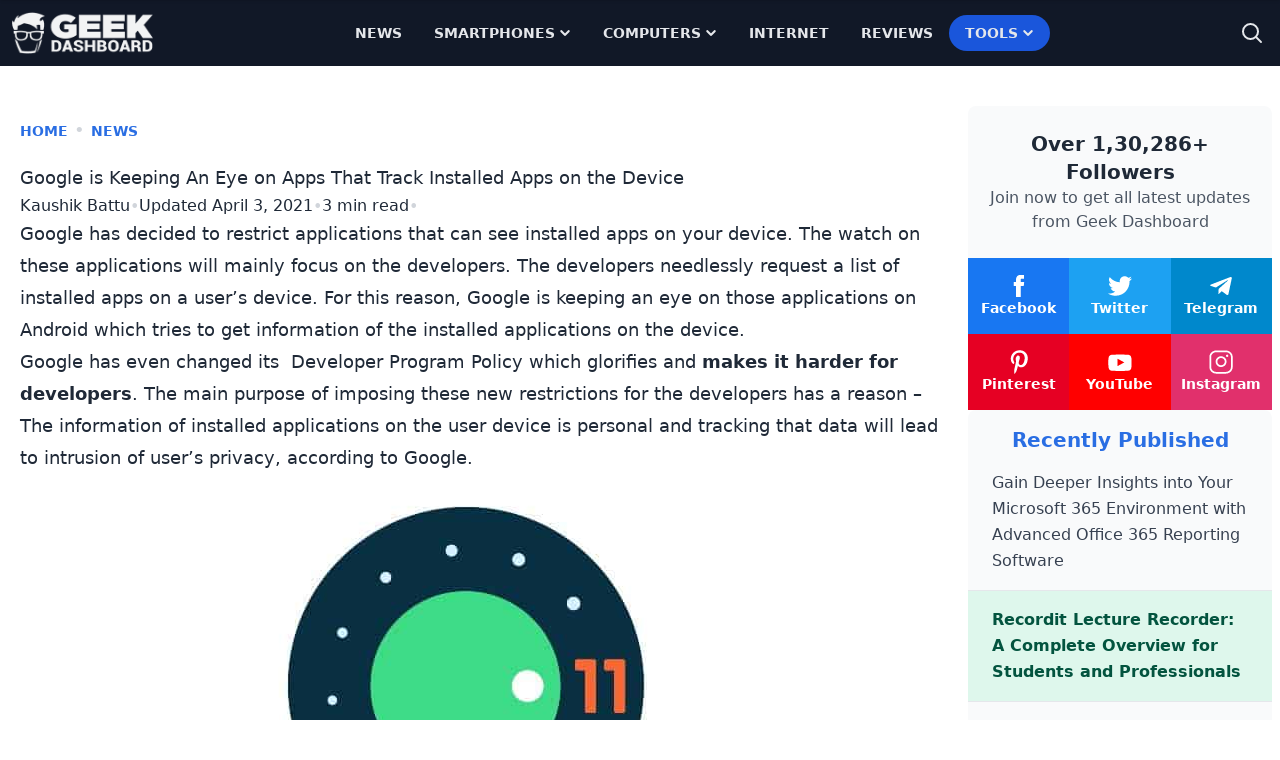

--- FILE ---
content_type: text/html
request_url: https://www.geekdashboard.com/google-is-keeping-an-eye-on-apps-that-track-installed-apps-on-the-device/
body_size: 28171
content:
<!DOCTYPE html>
<html lang="en-US">
<head >
<meta charset="UTF-8" />
<meta name="viewport" content="width=device-width, initial-scale=1" />
<meta name='robots' content='index, follow, max-image-preview:large, max-snippet:-1, max-video-preview:-1' />
	<style>img:is([sizes="auto" i], [sizes^="auto," i]) { contain-intrinsic-size: 3000px 1500px }</style>
	
	<title>Google is Keeping An Eye on Apps That Track Installed Apps on the Device</title>
<link rel='preload' href='https://cdn.geekdashboard.com/wp-content/themes/geekdashboard/assets/images/geekdashboard_logo_white.png' as='image' imagesrcset='' imagesizes='' />

	<meta name="description" content="Google is keeping an eye on those applications on Android which tries to get other data of the installed applications on the device." />
	<link rel="canonical" href="https://www.geekdashboard.com/google-is-keeping-an-eye-on-apps-that-track-installed-apps-on-the-device/" />
	<meta property="og:locale" content="en_US" />
	<meta property="og:type" content="article" />
	<meta property="og:title" content="Google is Keeping An Eye on Apps That Track Installed Apps on the Device" />
	<meta property="og:description" content="Google is keeping an eye on those applications on Android which tries to get other data of the installed applications on the device." />
	<meta property="og:url" content="https://www.geekdashboard.com/google-is-keeping-an-eye-on-apps-that-track-installed-apps-on-the-device/" />
	<meta property="og:site_name" content="Geek Dashboard" />
	<meta property="article:publisher" content="https://www.facebook.com/geekdashboard.offiical" />
	<meta property="article:author" content="https://www.facebook.com/kaushikraj.battu" />
	<meta property="article:published_time" content="2021-04-03T10:57:03+00:00" />
	<meta property="og:image" content="https://cdn.geekdashboard.com/wp-content/uploads/2021/04/Google-Play-Cover-e1617435295686.jpg" />
	<meta property="og:image:width" content="800" />
	<meta property="og:image:height" content="531" />
	<meta property="og:image:type" content="image/jpeg" />
	<meta name="author" content="Kaushik Battu" />
	<meta name="twitter:card" content="summary_large_image" />
	<meta name="twitter:creator" content="@battukaushik" />
	<meta name="twitter:site" content="@geekdashboard" />
	<meta name="twitter:label1" content="Written by" />
	<meta name="twitter:data1" content="Kaushik Battu" />
	<meta name="twitter:label2" content="Est. reading time" />
	<meta name="twitter:data2" content="3 minutes" />
	<script type="application/ld+json" class="yoast-schema-graph">{"@context":"https://schema.org","@graph":[{"@type":"NewsArticle","@id":"https://www.geekdashboard.com/google-is-keeping-an-eye-on-apps-that-track-installed-apps-on-the-device/#article","isPartOf":{"@id":"https://www.geekdashboard.com/google-is-keeping-an-eye-on-apps-that-track-installed-apps-on-the-device/"},"author":{"name":"Kaushik Battu","@id":"https://www.geekdashboard.com/#/schema/person/ad0be24d4640ff75b4b36ee0f6b21a3f"},"headline":"Google is Keeping An Eye on Apps That Track Installed Apps on the Device","datePublished":"2021-04-03T10:57:03+00:00","mainEntityOfPage":{"@id":"https://www.geekdashboard.com/google-is-keeping-an-eye-on-apps-that-track-installed-apps-on-the-device/"},"wordCount":522,"publisher":{"@id":"https://www.geekdashboard.com/#organization"},"image":{"@id":"https://www.geekdashboard.com/google-is-keeping-an-eye-on-apps-that-track-installed-apps-on-the-device/#primaryimage"},"thumbnailUrl":"https://cdn.geekdashboard.com/wp-content/uploads/2021/04/Google-Play-Cover-e1617435295686.jpg","keywords":["Android","Play Store","Privacy"],"articleSection":["News"],"inLanguage":"en-US"},{"@type":"WebPage","@id":"https://www.geekdashboard.com/google-is-keeping-an-eye-on-apps-that-track-installed-apps-on-the-device/","url":"https://www.geekdashboard.com/google-is-keeping-an-eye-on-apps-that-track-installed-apps-on-the-device/","name":"Google is Keeping An Eye on Apps That Track Installed Apps on the Device","isPartOf":{"@id":"https://www.geekdashboard.com/#website"},"primaryImageOfPage":{"@id":"https://www.geekdashboard.com/google-is-keeping-an-eye-on-apps-that-track-installed-apps-on-the-device/#primaryimage"},"image":{"@id":"https://www.geekdashboard.com/google-is-keeping-an-eye-on-apps-that-track-installed-apps-on-the-device/#primaryimage"},"thumbnailUrl":"https://cdn.geekdashboard.com/wp-content/uploads/2021/04/Google-Play-Cover-e1617435295686.jpg","datePublished":"2021-04-03T10:57:03+00:00","description":"Google is keeping an eye on those applications on Android which tries to get other data of the installed applications on the device.","breadcrumb":{"@id":"https://www.geekdashboard.com/google-is-keeping-an-eye-on-apps-that-track-installed-apps-on-the-device/#breadcrumb"},"inLanguage":"en-US","potentialAction":[{"@type":"ReadAction","target":["https://www.geekdashboard.com/google-is-keeping-an-eye-on-apps-that-track-installed-apps-on-the-device/"]}]},{"@type":"ImageObject","inLanguage":"en-US","@id":"https://www.geekdashboard.com/google-is-keeping-an-eye-on-apps-that-track-installed-apps-on-the-device/#primaryimage","url":"https://cdn.geekdashboard.com/wp-content/uploads/2021/04/Google-Play-Cover-e1617435295686.jpg","contentUrl":"https://cdn.geekdashboard.com/wp-content/uploads/2021/04/Google-Play-Cover-e1617435295686.jpg","width":800,"height":531,"caption":"Google"},{"@type":"BreadcrumbList","@id":"https://www.geekdashboard.com/google-is-keeping-an-eye-on-apps-that-track-installed-apps-on-the-device/#breadcrumb","itemListElement":[{"@type":"ListItem","position":1,"name":"Home","item":"https://www.geekdashboard.com/"},{"@type":"ListItem","position":2,"name":"News","item":"https://www.geekdashboard.com/category/news/"},{"@type":"ListItem","position":3,"name":"Google is Keeping An Eye on Apps That Track Installed Apps on the Device"}]},{"@type":"WebSite","@id":"https://www.geekdashboard.com/#website","url":"https://www.geekdashboard.com/","name":"Geek Dashboard","description":"How-To&#039;s, Smartphones, News and Reviews","publisher":{"@id":"https://www.geekdashboard.com/#organization"},"potentialAction":[{"@type":"SearchAction","target":{"@type":"EntryPoint","urlTemplate":"https://www.geekdashboard.com/?s={search_term_string}"},"query-input":{"@type":"PropertyValueSpecification","valueRequired":true,"valueName":"search_term_string"}}],"inLanguage":"en-US"},{"@type":"Organization","@id":"https://www.geekdashboard.com/#organization","name":"ikva eSolutions","url":"https://www.geekdashboard.com/","logo":{"@type":"ImageObject","inLanguage":"en-US","@id":"https://www.geekdashboard.com/#/schema/logo/image/","url":"https://geekdashboard.com/wp-content/uploads/2023/04/ikva-eSolutions-Logo.png","contentUrl":"https://geekdashboard.com/wp-content/uploads/2023/04/ikva-eSolutions-Logo.png","width":1024,"height":1024,"caption":"ikva eSolutions"},"image":{"@id":"https://www.geekdashboard.com/#/schema/logo/image/"},"sameAs":["https://www.facebook.com/geekdashboard.offiical","https://x.com/geekdashboard","https://www.instagram.com/geekdashboard.official/","https://www.linkedin.com/company/geek-dashboard","https://www.pinterest.com/amarilindra/geek-dashboard/","https://www.youtube.com/geekdashboard"]},{"@type":"Person","@id":"https://www.geekdashboard.com/#/schema/person/ad0be24d4640ff75b4b36ee0f6b21a3f","name":"Kaushik Battu","image":{"@type":"ImageObject","inLanguage":"en-US","@id":"https://www.geekdashboard.com/#/schema/person/image/","url":"https://secure.gravatar.com/avatar/1cd08ebc436621785735e4e39f7641665d0d1e04645b09bd5c6ff5630e21a566?s=96&d=https%3A%2F%2Fwww.geekdashboard.com%2Fwp-content%2Fplugins%2Fgeekdashboard-dev%2Fassets%2Fimages%2Fgd-avatar.png&r=g","contentUrl":"https://secure.gravatar.com/avatar/1cd08ebc436621785735e4e39f7641665d0d1e04645b09bd5c6ff5630e21a566?s=96&d=https%3A%2F%2Fwww.geekdashboard.com%2Fwp-content%2Fplugins%2Fgeekdashboard-dev%2Fassets%2Fimages%2Fgd-avatar.png&r=g","caption":"Kaushik Battu"},"description":"A techie who is curious about the latest tech updates around the world. Have a keen interest in Automobiles and an occasional gamer.","sameAs":["https://www.facebook.com/kaushikraj.battu","https://www.instagram.com/kaushikbattu/","https://x.com/battukaushik"],"url":"https://www.geekdashboard.com/author/kaushikbattu/"}]}</script>


<link rel="alternate" type="application/rss+xml" title="Geek Dashboard &raquo; Feed" href="https://www.geekdashboard.com/feed/" />
<link rel="alternate" type="application/rss+xml" title="Geek Dashboard &raquo; Comments Feed" href="https://www.geekdashboard.com/comments/feed/" />
<style class='flying-press-used-css' original-href='https://cdn.geekdashboard.com/wp-content/cache/flying-press/3a41890c17f6.style.css'></style>
<link rel='stylesheet' id='geek-dashboard-css' href='https://cdn.geekdashboard.com/wp-content/cache/flying-press/3a41890c17f6.style.css' type='text/css' media="print"  onload="this.onload=null;this.rel='stylesheet';this.media='all';"/>
<style id='classic-theme-styles-inline-css' type='text/css'>/*! This file is auto-generated */
.wp-block-button__link{color:#fff;background-color:#32373c;border-radius:9999px;box-shadow:none;text-decoration:none;padding:calc(.667em + 2px) calc(1.333em + 2px);font-size:1.125em}.wp-block-file__button{background:#32373c;color:#fff;text-decoration:none}</style>
<style class='flying-press-used-css' original-href='https://cdn.geekdashboard.com/wp-content/cache/flying-press/bb45dba15b8c.styles.css'>/*! tailwindcss v3.2.1 | MIT License | https://tailwindcss.com*/*,:after,:before{box-sizing:border-box;border:0 solid #e5e7eb}:after,:before{--tw-content:""}html{line-height:1.5;-webkit-text-size-adjust:100%;-moz-tab-size:4;-o-tab-size:4;tab-size:4;font-family:ui-sans-serif,system-ui,-apple-system,BlinkMacSystemFont,Segoe UI,Roboto,Helvetica Neue,Arial,Noto Sans,sans-serif,Apple Color Emoji,Segoe UI Emoji,Segoe UI Symbol,Noto Color Emoji}body{margin:0;line-height:inherit}h1,h2,h3,h4,h5,h6{font-size:inherit;font-weight:inherit}a{color:inherit;text-decoration:inherit}b,strong{font-weight:bolder}button,input,optgroup,select,textarea{font-family:inherit;font-size:100%;font-weight:inherit;line-height:inherit;color:inherit;margin:0;padding:0}button,select{text-transform:none}[type=button],[type=reset],[type=submit],button{-webkit-appearance:button;background-color:initial;background-image:none}:-moz-focusring{outline:auto}:-moz-ui-invalid{box-shadow:none}::-webkit-inner-spin-button,::-webkit-outer-spin-button{height:auto}[type=search]{-webkit-appearance:textfield;outline-offset:-2px}::-webkit-search-decoration{-webkit-appearance:none}::-webkit-file-upload-button{-webkit-appearance:button;font:inherit}blockquote,dd,dl,figure,h1,h2,h3,h4,h5,h6,hr,p,pre{margin:0}menu,ol,ul{list-style:none;margin:0;padding:0}input::-moz-placeholder,textarea::-moz-placeholder{opacity:1;color:#9ca3af}input::placeholder,textarea::placeholder{opacity:1;color:#9ca3af}[role=button],button{cursor:pointer}:disabled{cursor:default}audio,canvas,embed,iframe,img,object,svg,video{display:block;vertical-align:middle}img,video{max-width:100%;height:auto}[multiple],[type=date],[type=datetime-local],[type=email],[type=month],[type=number],[type=password],[type=search],[type=tel],[type=text],[type=time],[type=url],[type=week],select,textarea{-webkit-appearance:none;-moz-appearance:none;appearance:none;background-color:#fff;border-color:#6b7280;border-width:1px;border-radius:0;padding:.5rem .75rem;font-size:1rem;line-height:1.5rem;--tw-shadow:0 0 #0000}[multiple]:focus,[type=date]:focus,[type=datetime-local]:focus,[type=email]:focus,[type=month]:focus,[type=number]:focus,[type=password]:focus,[type=search]:focus,[type=tel]:focus,[type=text]:focus,[type=time]:focus,[type=url]:focus,[type=week]:focus,select:focus,textarea:focus{outline:2px solid #0000;outline-offset:2px;--tw-ring-inset:var(--tw-empty,/*!*/ /*!*/);--tw-ring-offset-width:0px;--tw-ring-offset-color:#fff;--tw-ring-color:#1c64f2;--tw-ring-offset-shadow:var(--tw-ring-inset) 0 0 0 var(--tw-ring-offset-width) var(--tw-ring-offset-color);--tw-ring-shadow:var(--tw-ring-inset) 0 0 0 calc(1px + var(--tw-ring-offset-width)) var(--tw-ring-color);box-shadow:var(--tw-ring-offset-shadow),var(--tw-ring-shadow),var(--tw-shadow);border-color:#1c64f2}input::-moz-placeholder,textarea::-moz-placeholder{color:#6b7280;opacity:1}input::placeholder,textarea::placeholder{color:#6b7280;opacity:1}::-webkit-datetime-edit-fields-wrapper{padding:0}::-webkit-date-and-time-value{min-height:1.5em}[type=checkbox],[type=radio]{-webkit-appearance:none;-moz-appearance:none;appearance:none;padding:0;-webkit-print-color-adjust:exact;print-color-adjust:exact;display:inline-block;vertical-align:middle;background-origin:border-box;-webkit-user-select:none;-moz-user-select:none;user-select:none;flex-shrink:0;height:1rem;width:1rem;color:#1c64f2;background-color:#fff;border-color:#6b7280;border-width:1px;--tw-shadow:0 0 #0000}[type=checkbox]{border-radius:0}[type=radio]{border-radius:100%}[type=checkbox]:focus,[type=radio]:focus{outline:2px solid #0000;outline-offset:2px;--tw-ring-inset:var(--tw-empty,/*!*/ /*!*/);--tw-ring-offset-width:2px;--tw-ring-offset-color:#fff;--tw-ring-color:#1c64f2;--tw-ring-offset-shadow:var(--tw-ring-inset) 0 0 0 var(--tw-ring-offset-width) var(--tw-ring-offset-color);--tw-ring-shadow:var(--tw-ring-inset) 0 0 0 calc(2px + var(--tw-ring-offset-width)) var(--tw-ring-color);box-shadow:var(--tw-ring-offset-shadow),var(--tw-ring-shadow),var(--tw-shadow)}.dark [type=checkbox]:checked,.dark [type=radio]:checked,[type=checkbox]:checked,[type=radio]:checked{border-color:#0000;background-color:currentColor;background-size:100% 100%;background-position:50%;background-repeat:no-repeat}[type=checkbox]:checked{background-image:url("data:image/svg+xml;charset=utf-8,%3Csvg viewBox='0 0 16 16' fill='%23fff' xmlns='http://www.w3.org/2000/svg'%3E%3Cpath d='M12.207 4.793a1 1 0 0 1 0 1.414l-5 5a1 1 0 0 1-1.414 0l-2-2a1 1 0 0 1 1.414-1.414L6.5 9.086l4.293-4.293a1 1 0 0 1 1.414 0z'/%3E%3C/svg%3E")}[type=radio]:checked{background-image:url("data:image/svg+xml;charset=utf-8,%3Csvg viewBox='0 0 16 16' fill='%23fff' xmlns='http://www.w3.org/2000/svg'%3E%3Ccircle cx='8' cy='8' r='3'/%3E%3C/svg%3E")}[type=checkbox]:indeterminate{background-image:url("data:image/svg+xml;charset=utf-8,%3Csvg xmlns='http://www.w3.org/2000/svg' fill='none' viewBox='0 0 16 16'%3E%3Cpath stroke='%23fff' stroke-linecap='round' stroke-linejoin='round' stroke-width='2' d='M4 8h8'/%3E%3C/svg%3E");background-size:100% 100%;background-position:50%;background-repeat:no-repeat}[type=checkbox]:indeterminate,[type=checkbox]:indeterminate:focus,[type=checkbox]:indeterminate:hover{border-color:#0000;background-color:currentColor}[type=file]{background:unset;border-color:inherit;border-width:0;border-radius:0;padding:0;font-size:unset;line-height:inherit}[type=file]:focus{outline:1px auto inherit}input[type=file]::file-selector-button{color:#fff;background:#1f2937;border:0;font-weight:500;font-size:.875rem;cursor:pointer;padding:.625rem 1rem .625rem 2rem;margin-inline-start:-1rem;margin-inline-end:1rem}input[type=file]::file-selector-button:hover{background:#374151}input[type=range]::-webkit-slider-thumb{height:1.25rem;width:1.25rem;background:#1c64f2;border-radius:9999px;border:0;appearance:none;-moz-appearance:none;-webkit-appearance:none;cursor:pointer}input[type=range]:disabled::-webkit-slider-thumb{background:#9ca3af}input[type=range]:focus::-webkit-slider-thumb{outline:2px solid #0000;outline-offset:2px;--tw-ring-offset-shadow:var(--tw-ring-inset) 0 0 0 var(--tw-ring-offset-width) var(--tw-ring-offset-color);--tw-ring-shadow:var(--tw-ring-inset) 0 0 0 calc(4px + var(--tw-ring-offset-width)) var(--tw-ring-color);box-shadow:var(--tw-ring-offset-shadow),var(--tw-ring-shadow),var(--tw-shadow,0 0 #0000);--tw-ring-opacity:1px;--tw-ring-color:rgb(164 202 254/var(--tw-ring-opacity))}input[type=range]::-moz-range-thumb{height:1.25rem;width:1.25rem;background:#1c64f2;border-radius:9999px;border:0;appearance:none;-moz-appearance:none;-webkit-appearance:none;cursor:pointer}input[type=range]:disabled::-moz-range-thumb{background:#9ca3af}input[type=range]::-moz-range-progress{background:#3f83f8}input[type=range]::-ms-fill-lower{background:#3f83f8}[role=tooltip]>[data-popper-arrow]:before{border-style:solid;border-color:#e5e7eb}[role=tooltip]>[data-popper-arrow]:after{border-style:solid;border-color:#e5e7eb}.site-inner .content-sidebar-wrap{margin-left:auto;margin-right:auto;display:flex;max-width:1280px;flex-direction:column;align-items:flex-start;justify-content:space-evenly;gap:1rem}@media (min-width:1024px){.site-inner .content-sidebar-wrap{flex-direction:row}}.content-sidebar-wrap .content{width:100%;padding:2rem 1.25rem}@media (min-width:1024px){.content-sidebar-wrap .content{width:75%}}.content-sidebar-wrap .sidebar{display:flex;width:100%;flex-direction:column;gap:2rem;padding:2.5rem .5rem 2rem}@media (min-width:1024px){.content-sidebar-wrap .sidebar{width:25%}}*,:after,:before{--tw-border-spacing-x:0;--tw-border-spacing-y:0;--tw-translate-x:0;--tw-translate-y:0;--tw-rotate:0;--tw-skew-x:0;--tw-skew-y:0;--tw-scale-x:1;--tw-scale-y:1;--tw-pan-x:;--tw-pan-y:;--tw-pinch-zoom:;--tw-scroll-snap-strictness:proximity;--tw-ordinal:;--tw-slashed-zero:;--tw-numeric-figure:;--tw-numeric-spacing:;--tw-numeric-fraction:;--tw-ring-inset:;--tw-ring-offset-width:0px;--tw-ring-offset-color:#fff;--tw-ring-color:#3f83f880;--tw-ring-offset-shadow:0 0 #0000;--tw-ring-shadow:0 0 #0000;--tw-shadow:0 0 #0000;--tw-shadow-colored:0 0 #0000;--tw-blur:;--tw-brightness:;--tw-contrast:;--tw-grayscale:;--tw-hue-rotate:;--tw-invert:;--tw-saturate:;--tw-sepia:;--tw-drop-shadow:;--tw-backdrop-blur:;--tw-backdrop-brightness:;--tw-backdrop-contrast:;--tw-backdrop-grayscale:;--tw-backdrop-hue-rotate:;--tw-backdrop-invert:;--tw-backdrop-opacity:;--tw-backdrop-saturate:;--tw-backdrop-sepia:}::backdrop{--tw-border-spacing-x:0;--tw-border-spacing-y:0;--tw-translate-x:0;--tw-translate-y:0;--tw-rotate:0;--tw-skew-x:0;--tw-skew-y:0;--tw-scale-x:1;--tw-scale-y:1;--tw-pan-x:;--tw-pan-y:;--tw-pinch-zoom:;--tw-scroll-snap-strictness:proximity;--tw-ordinal:;--tw-slashed-zero:;--tw-numeric-figure:;--tw-numeric-spacing:;--tw-numeric-fraction:;--tw-ring-inset:;--tw-ring-offset-width:0px;--tw-ring-offset-color:#fff;--tw-ring-color:#3f83f880;--tw-ring-offset-shadow:0 0 #0000;--tw-ring-shadow:0 0 #0000;--tw-shadow:0 0 #0000;--tw-shadow-colored:0 0 #0000;--tw-blur:;--tw-brightness:;--tw-contrast:;--tw-grayscale:;--tw-hue-rotate:;--tw-invert:;--tw-saturate:;--tw-sepia:;--tw-drop-shadow:;--tw-backdrop-blur:;--tw-backdrop-brightness:;--tw-backdrop-contrast:;--tw-backdrop-grayscale:;--tw-backdrop-hue-rotate:;--tw-backdrop-invert:;--tw-backdrop-opacity:;--tw-backdrop-saturate:;--tw-backdrop-sepia:}.container{width:100%}.\!container{width:100%!important}@media (min-width:640px){.container{max-width:640px}.\!container{max-width:640px!important}}@media (min-width:768px){.container{max-width:768px}.\!container{max-width:768px!important}}@media (min-width:1024px){.container{max-width:1024px}.\!container{max-width:1024px!important}}@media (min-width:1280px){.container{max-width:1280px}.\!container{max-width:1280px!important}}@media (min-width:1536px){.container{max-width:1536px}.\!container{max-width:1536px!important}}.gd-typography{color:var(--tw-format-body);max-width:65ch}.gd-typography :where([class~=lead]):not(:where([class~=not-gd-typography] *)){color:var(--tw-format-lead);font-size:1.25em;line-height:1.6;margin-top:1.2em;margin-bottom:1.2em}.gd-typography :where(a):not(:where([class~=not-gd-typography] *)){color:var(--tw-format-links);text-decoration:underline;font-weight:500}.gd-typography :where(a):not(:where([class~=not-gd-typography] *)):hover{text-decoration:none}.gd-typography :where(strong):not(:where([class~=not-gd-typography] *)){color:var(--tw-format-bold);font-weight:700}.gd-typography :where(a strong):not(:where([class~=not-gd-typography] *)){color:inherit}.gd-typography :where(blockquote strong):not(:where([class~=not-gd-typography] *)){color:inherit}.gd-typography :where(thead th strong):not(:where([class~=not-gd-typography] *)){color:inherit}.gd-typography :where(ol):not(:where([class~=not-gd-typography] *)){list-style-type:decimal;margin-top:1.25em;margin-bottom:1.25em;padding-left:1.625em}.gd-typography :where(ol[type=A]):not(:where([class~=not-gd-typography] *)){list-style-type:upper-alpha}.gd-typography :where(ol[type=a]):not(:where([class~=not-gd-typography] *)){list-style-type:lower-alpha}.gd-typography :where(ol[type=A s]):not(:where([class~=not-gd-typography] *)){list-style-type:upper-alpha}.gd-typography :where(ol[type=a s]):not(:where([class~=not-gd-typography] *)){list-style-type:lower-alpha}.gd-typography :where(ol[type=I]):not(:where([class~=not-gd-typography] *)){list-style-type:upper-roman}.gd-typography :where(ol[type=i]):not(:where([class~=not-gd-typography] *)){list-style-type:lower-roman}.gd-typography :where(ol[type=I s]):not(:where([class~=not-gd-typography] *)){list-style-type:upper-roman}.gd-typography :where(ol[type=i s]):not(:where([class~=not-gd-typography] *)){list-style-type:lower-roman}.gd-typography :where(ol[type="1"]):not(:where([class~=not-gd-typography] *)){list-style-type:decimal}.gd-typography :where(ul):not(:where([class~=not-gd-typography] *)){list-style-type:disc;margin-top:1.25em;margin-bottom:1.25em;padding-left:1.625em}.gd-typography :where(ol>li):not(:where([class~=not-gd-typography] *))::marker{font-weight:400;color:var(--tw-format-counters)}.gd-typography :where(ul>li):not(:where([class~=not-gd-typography] *))::marker{color:var(--tw-format-bullets)}.gd-typography :where(hr):not(:where([class~=not-gd-typography] *)){border-color:var(--tw-format-hr);border-top-width:1px;margin-top:3em;margin-bottom:3em}.gd-typography :where(blockquote):not(:where([class~=not-gd-typography] *)){font-size:1.1111111em;font-weight:700;font-style:italic;color:var(--tw-format-quotes);quotes:"\201C""\201D""\2018""\2019";margin-bottom:1.6em}.gd-typography :where(blockquote):not(:where([class~=not-gd-typography] *)):before{content:"";background-image:url("data:image/svg+xml;charset=utf-8,%3Csvg width='32' height='24' fill='none' xmlns='http://www.w3.org/2000/svg'%3E%3Cpath d='M18.69 24v-9.855C18.69 6.54 23.663 1.385 30.666 0l1.326 2.868c-3.242 1.223-5.326 4.85-5.326 7.799H32V24H18.69ZM0 24v-9.855C0 6.54 4.997 1.384 12 0l1.328 2.868C10.084 4.091 8 7.718 8 10.667h5.31V24H0Z' fill='%239CA3AF'/%3E%3C/svg%3E");background-repeat:no-repeat;color:var(--tw-format-quotes);width:1.7777778em;height:1.3333333em;display:block;margin-top:1.6em}.gd-typography :where(blockquote p:first-of-type):not(:where([class~=not-gd-typography] *)):before{content:open-quote}.gd-typography :where(blockquote p:last-of-type):not(:where([class~=not-gd-typography] *)):after{content:close-quote}.gd-typography :where(h1):not(:where([class~=not-gd-typography] *)){color:var(--tw-format-headings);font-weight:800;font-size:2.25em;margin-top:0;margin-bottom:.8888889em;line-height:1.1111111}.gd-typography :where(h1 strong):not(:where([class~=not-gd-typography] *)){font-weight:900;color:inherit}.gd-typography :where(h2):not(:where([class~=not-gd-typography] *)){color:var(--tw-format-headings);font-weight:700;font-size:1.5em;margin-top:0;margin-bottom:1em;line-height:1.3333333}.gd-typography :where(h2 strong):not(:where([class~=not-gd-typography] *)){font-weight:800;color:inherit}.gd-typography :where(h3):not(:where([class~=not-gd-typography] *)){color:var(--tw-format-headings);font-weight:700;font-size:1.25em;margin-top:0;margin-bottom:.6em;line-height:1.6}.gd-typography :where(h3 strong):not(:where([class~=not-gd-typography] *)){font-weight:800;color:inherit}.gd-typography :where(h4):not(:where([class~=not-gd-typography] *)){color:var(--tw-format-headings);font-weight:600;margin-top:0;margin-bottom:.5em;line-height:1.5}.gd-typography :where(h4 strong):not(:where([class~=not-gd-typography] *)){font-weight:700;color:inherit}.gd-typography :where(img):not(:where([class~=not-gd-typography] *)){margin-top:2em;margin-bottom:2em}.gd-typography :where(figure>*):not(:where([class~=not-gd-typography] *)){margin-top:0;margin-bottom:0}.gd-typography :where(figcaption):not(:where([class~=not-gd-typography] *)){color:var(--tw-format-captions);font-size:.875em;line-height:1.4285714;margin-top:.8571429em}.gd-typography :where(code):not(:where([class~=not-gd-typography] *)){color:var(--tw-format-code);font-weight:600;background-color:var(--tw-format-code-bg);padding:.3333333em .5555556em;border-radius:.2222222em;font-size:.875em}.gd-typography :where(a code):not(:where([class~=not-gd-typography] *)){color:inherit}.gd-typography :where(h1 code):not(:where([class~=not-gd-typography] *)){color:inherit}.gd-typography :where(h2 code):not(:where([class~=not-gd-typography] *)){color:inherit;font-size:.875em}.gd-typography :where(h3 code):not(:where([class~=not-gd-typography] *)){color:inherit;font-size:.9em}.gd-typography :where(h4 code):not(:where([class~=not-gd-typography] *)){color:inherit}.gd-typography :where(blockquote code):not(:where([class~=not-gd-typography] *)){color:inherit}.gd-typography :where(thead th code):not(:where([class~=not-gd-typography] *)){color:inherit}.gd-typography :where(pre):not(:where([class~=not-gd-typography] *)){color:var(--tw-format-pre-code);background-color:var(--tw-format-pre-bg);overflow-x:auto;font-weight:400;font-size:.875em;line-height:1.7142857;margin-top:1.7142857em;margin-bottom:1.7142857em;border-radius:.375rem;padding:.8571429em 1.1428571em}.gd-typography :where(pre code):not(:where([class~=not-gd-typography] *)){background-color:initial;border-width:0;border-radius:0;padding:0;font-weight:inherit;color:inherit;font-size:inherit;font-family:inherit;line-height:inherit}.gd-typography :where(pre code):not(:where([class~=not-gd-typography] *)):before{content:none}.gd-typography :where(pre code):not(:where([class~=not-gd-typography] *)):after{content:none}.gd-typography :where(table):not(:where([class~=not-gd-typography] *)){width:100%;table-layout:auto;text-align:left;margin-top:2em;margin-bottom:2em;font-size:.875em;line-height:1.7142857}.gd-typography :where(thead):not(:where([class~=not-gd-typography] *)){background-color:var(--tw-format-th-bg);border-radius:.2777778em}.gd-typography :where(thead th):not(:where([class~=not-gd-typography] *)){color:var(--tw-format-headings);font-weight:600;vertical-align:bottom;padding:.5555556em .5714286em .5714286em}.gd-typography :where(tbody tr):not(:where([class~=not-gd-typography] *)){border-bottom-width:1px;border-bottom-color:var(--tw-format-td-borders)}.gd-typography :where(tbody tr:last-child):not(:where([class~=not-gd-typography] *)){border-bottom-width:0}.gd-typography :where(tbody td):not(:where([class~=not-gd-typography] *)){vertical-align:initial}.gd-typography :where(tfoot):not(:where([class~=not-gd-typography] *)){border-top-width:1px;border-top-color:var(--tw-format-th-borders)}.gd-typography :where(tfoot td):not(:where([class~=not-gd-typography] *)){vertical-align:top}.gd-typography{--tw-format-body:#6b7280;--tw-format-headings:#111827;--tw-format-lead:#6b7280;--tw-format-links:#4b5563;--tw-format-bold:#111827;--tw-format-counters:#6b7280;--tw-format-bullets:#6b7280;--tw-format-hr:#e5e7eb;--tw-format-quotes:#111827;--tw-format-quote-borders:#e5e7eb;--tw-format-captions:#6b7280;--tw-format-code:#111827;--tw-format-code-bg:#f3f4f6;--tw-format-pre-code:#4b5563;--tw-format-pre-bg:#f3f4f6;--tw-format-th-borders:#e5e7eb;--tw-format-th-bg:#f9fafb;--tw-format-td-borders:#e5e7eb;--tw-format-invert-body:#9ca3af;--tw-format-invert-headings:#fff;--tw-format-invert-lead:#9ca3af;--tw-format-invert-links:#fff;--tw-format-invert-bold:#fff;--tw-format-invert-counters:#9ca3af;--tw-format-invert-bullets:#4b5563;--tw-format-invert-hr:#374151;--tw-format-invert-quotes:#f3f4f6;--tw-format-invert-quote-borders:#374151;--tw-format-invert-captions:#9ca3af;--tw-format-invert-code:#fff;--tw-format-invert-code-bg:#1f2937;--tw-format-invert-pre-code:#d1d5db;--tw-format-invert-pre-bg:#374151;--tw-format-invert-th-borders:#4b5563;--tw-format-invert-td-borders:#374151;--tw-format-invert-th-bg:#374151;font-size:1rem;line-height:1.75}.gd-typography :where(p):not(:where([class~=not-gd-typography] *)){margin-top:1.25em;margin-bottom:1.25em}.gd-typography :where(blockquote>p:first-child):not(:where([class~=not-gd-typography] *)){margin-top:0}.gd-typography :where(video):not(:where([class~=not-gd-typography] *)){margin-top:2em;margin-bottom:2em}.gd-typography :where(figure):not(:where([class~=not-gd-typography] *)){margin-top:2em;margin-bottom:2em}.gd-typography :where(li):not(:where([class~=not-gd-typography] *)){margin-top:.5em;margin-bottom:.5em}.gd-typography :where(ol>li):not(:where([class~=not-gd-typography] *)){padding-left:.375em}.gd-typography :where(ul>li):not(:where([class~=not-gd-typography] *)){padding-left:.375em}.gd-typography :where(.gd-typography>ul>li p):not(:where([class~=not-gd-typography] *)){margin-top:.75em;margin-bottom:.75em}.gd-typography :where(.gd-typography>ul>li>:first-child):not(:where([class~=not-gd-typography] *)){margin-top:1.25em}.gd-typography :where(.gd-typography>ul>li>:last-child):not(:where([class~=not-gd-typography] *)){margin-bottom:1.25em}.gd-typography :where(.gd-typography>ol>li>:first-child):not(:where([class~=not-gd-typography] *)){margin-top:1.25em}.gd-typography :where(.gd-typography>ol>li>:last-child):not(:where([class~=not-gd-typography] *)){margin-bottom:1.25em}.gd-typography :where(ul ul,ul ol,ol ul,ol ol):not(:where([class~=not-gd-typography] *)){margin-top:.75em;margin-bottom:.75em}.gd-typography :where(hr+*):not(:where([class~=not-gd-typography] *)){margin-top:0}.gd-typography :where(h2+*):not(:where([class~=not-gd-typography] *)){margin-top:0}.gd-typography :where(h3+*):not(:where([class~=not-gd-typography] *)){margin-top:0}.gd-typography :where(h4+*):not(:where([class~=not-gd-typography] *)){margin-top:0}.gd-typography :where(thead th:last-child):not(:where([class~=not-gd-typography] *)){padding-right:0}.gd-typography :where(.gd-typography>:first-child):not(:where([class~=not-gd-typography] *)){margin-top:0}.gd-typography :where(.gd-typography>:last-child):not(:where([class~=not-gd-typography] *)){margin-bottom:0}.gd-typography-primary{--tw-format-body:#1f2937;--tw-format-headings:#000;--tw-format-lead:#3f83f8;--tw-format-links:#2a6ee3;--tw-format-bold:#111827;--tw-format-counters:#111827;--tw-format-bullets:#111827;--tw-format-hr:#c3ddfd;--tw-format-quotes:#1e429f;--tw-format-quote-borders:#a4cafe;--tw-format-captions:#374151;--tw-format-code:#1e429f;--tw-format-code-bg:#ebf5ff;--tw-format-pre-code:#e1effe;--tw-format-pre-bg:#1e429f;--tw-format-th-borders:#d1d5db;--tw-format-td-borders:#e5e7eb;--tw-format-th-bg:#f9fafb}*{word-break:break-word!important}#scroll-progress{width:0;z-index:200}.breadcrumb{margin-top:1rem;margin-bottom:1rem;--tw-text-opacity:1;color:rgb(209 213 219/var(--tw-text-opacity))}.breadcrumb a{margin-left:0;margin-right:0;border-radius:9999px;padding:.25rem 0;font-size:.875rem;line-height:1.25rem;font-weight:700;text-transform:uppercase;--tw-text-opacity:1;color:rgb(42 110 227/var(--tw-text-opacity));text-decoration-line:none;transition-property:all;transition-timing-function:cubic-bezier(.4,0,.2,1);transition-duration:.3s;animation-duration:.3s}.breadcrumb a:first-child{padding-left:0}.breadcrumb a:hover{--tw-bg-opacity:1;background-color:rgb(225 239 254/var(--tw-bg-opacity));--tw-text-opacity:1;color:rgb(42 110 227/var(--tw-text-opacity))}.breadcrumb a:hover:first-child{padding-left:.5rem;padding-right:.5rem}.content .entry-header .entry-meta a{border-radius:9999px;text-decoration-line:none;transition-property:all;transition-timing-function:cubic-bezier(.4,0,.2,1);transition-duration:.3s;animation-duration:.3s}.content .entry-header .entry-meta a:hover{--tw-bg-opacity:1;background-color:rgb(235 245 255/var(--tw-bg-opacity));padding:.25rem .75rem}@media (min-width:768px){.archive .content-sidebar-wrap .content:not(:has(.ikva-infinite-posts)),.archive .content-sidebar-wrap .content>.ikva-infinite-posts,.blog .content-sidebar-wrap .content:not(:has(.ikva-infinite-posts)),.blog .content-sidebar-wrap .content>.ikva-infinite-posts,.search-results .content-sidebar-wrap .content:not(:has(.ikva-infinite-posts)),.search-results .content-sidebar-wrap .content>.ikva-infinite-posts{grid-template-columns:repeat(2,minmax(0,1fr))}}@media (min-width:768px){.archive-description{grid-column:span 2/span 2}}@media (min-width:768px){.pagination{grid-column:span 2/span 2}}.site-header{--tw-bg-opacity:1;background-color:rgb(17 24 39/var(--tw-bg-opacity));padding-top:.5rem;padding-bottom:.5rem}.site-footer{display:flex;flex-direction:column;row-gap:1.5rem;--tw-bg-opacity:1;background-color:rgb(17 24 39/var(--tw-bg-opacity));padding:1rem .5rem}.site-footer>p{width:100%}@media (min-width:640px){.site-footer>p{max-width:640px}}@media (min-width:768px){.site-footer>p{max-width:768px}}@media (min-width:1024px){.site-footer>p{max-width:1024px}}@media (min-width:1280px){.site-footer>p{max-width:1280px}}@media (min-width:1536px){.site-footer>p{max-width:1536px}}.site-footer>p{margin-left:auto;margin-right:auto;padding:2rem .5rem;text-align:center;--tw-text-opacity:1;color:rgb(107 114 128/var(--tw-text-opacity))}.sr-only{position:absolute;width:1px;height:1px;padding:0;margin:-1px;overflow:hidden;clip:rect(0,0,0,0);white-space:nowrap;border-width:0}.pointer-events-none{pointer-events:none}.fixed{position:fixed}.absolute{position:absolute}.relative{position:relative}.inset-0,.inset-y-0{top:0;bottom:0}.top-0{top:0}.left-0{left:0}.right-0{right:0}.bottom-0{bottom:0}.top-5{top:1.25rem}.right-5{right:1.25rem}.-right-1{right:-.25rem}.z-50{z-index:50}.order-2{order:2}.order-1{order:1}.order-3{order:3}.m-0{margin:0}.my-8{margin-top:2rem;margin-bottom:2rem}.mx-auto{margin-left:auto;margin-right:auto}.mb-1{margin-bottom:.25rem}.ml-1{margin-left:.25rem}.mr-3{margin-right:.75rem}.ml-3{margin-left:.75rem}.ml-auto{margin-left:auto}.mt-6{margin-top:1.5rem}.block{display:block}.flex{display:flex}.inline-flex{display:inline-flex}.grid{display:grid}.hidden{display:none}.h-3{height:.75rem}.h-auto{height:auto}.h-5{height:1.25rem}.h-6{height:1.5rem}.h-1{height:.25rem}.h-\[50px\]{height:50px}.h-screen{height:100vh}.h-full{height:100%}.h-12{height:3rem}.h-10{height:2.5rem}.h-4{height:1rem}.h-32{height:8rem}.w-3{width:.75rem}.w-full{width:100%}.w-5{width:1.25rem}.w-1\/3{width:33.333333%}.w-6{width:1.5rem}.w-24{width:6rem}.w-auto{width:auto}.w-max{width:-moz-max-content;width:max-content}.w-12{width:3rem}.w-10{width:2.5rem}.w-4{width:1rem}.w-32{width:8rem}.max-w-none{max-width:none}.max-w-\[800px\]{max-width:800px}.flex-1{flex:1 1 0%}.flex-auto{flex:1 1 auto}.flex-shrink-0{flex-shrink:0}.flex-shrink{flex-shrink:1}.-translate-y-full{--tw-translate-y:-100%}.-translate-x-1\/2,.-translate-y-full{transform:translate(var(--tw-translate-x),var(--tw-translate-y)) rotate(var(--tw-rotate)) skewX(var(--tw-skew-x)) skewY(var(--tw-skew-y)) scaleX(var(--tw-scale-x)) scaleY(var(--tw-scale-y))}.rotate-180,.transform{transform:translate(var(--tw-translate-x),var(--tw-translate-y)) rotate(var(--tw-rotate)) skewX(var(--tw-skew-x)) skewY(var(--tw-skew-y)) scaleX(var(--tw-scale-x)) scaleY(var(--tw-scale-y))}@keyframes bounce{0%,to{transform:translateY(-25%);animation-timing-function:cubic-bezier(.8,0,1,1)}50%{transform:none;animation-timing-function:cubic-bezier(0,0,.2,1)}}@keyframes ping{75%,to{transform:scale(2);opacity:0}}@keyframes spin{to{transform:rotate(1turn)}}@keyframes pulse{50%{opacity:.5}}.grid-cols-2{grid-template-columns:repeat(2,minmax(0,1fr))}.flex-row{flex-direction:row}.flex-col{flex-direction:column}.flex-wrap{flex-wrap:wrap}.flex-nowrap{flex-wrap:nowrap}.items-center{align-items:center}.justify-start{justify-content:flex-start}.justify-center{justify-content:center}.justify-between{justify-content:space-between}.gap-1{gap:.25rem}.gap-6{gap:1.5rem}.gap-2{gap:.5rem}.gap-3{gap:.75rem}.gap-5{gap:1.25rem}.gap-16{gap:4rem}.gap-4{gap:1rem}.divide-y>:not([hidden])~:not([hidden]){--tw-divide-y-reverse:0;border-top-width:calc(1px*(1 - var(--tw-divide-y-reverse)));border-bottom-width:calc(1px*var(--tw-divide-y-reverse))}.divide-gray-200>:not([hidden])~:not([hidden]){--tw-divide-opacity:1;border-color:rgb(229 231 235/var(--tw-divide-opacity))}.truncate,.whitespace-nowrap{white-space:nowrap}.rounded{border-radius:.25rem}.rounded-lg{border-radius:.5rem}.rounded-full{border-radius:9999px}.rounded-xl{border-radius:.75rem}.rounded-t-lg{border-top-left-radius:.5rem;border-top-right-radius:.5rem}.rounded-b-lg{border-bottom-right-radius:.5rem;border-bottom-left-radius:.5rem}.rounded-tr-lg{border-top-right-radius:.5rem}.rounded-br-lg{border-bottom-right-radius:.5rem}.border{border-width:1px}.border-0{border-width:0}.border-blue-100{--tw-border-opacity:1;border-color:rgb(225 239 254/var(--tw-border-opacity))}.border-indigo-100{--tw-border-opacity:1;border-color:rgb(229 237 255/var(--tw-border-opacity))}.border-orange-100{--tw-border-opacity:1;border-color:rgb(254 236 220/var(--tw-border-opacity))}.border-green-100{--tw-border-opacity:1;border-color:rgb(222 247 236/var(--tw-border-opacity))}.border-red-100{--tw-border-opacity:1;border-color:rgb(253 232 232/var(--tw-border-opacity))}.bg-white{--tw-bg-opacity:1;background-color:rgb(255 255 255/var(--tw-bg-opacity))}.bg-secondary{--tw-bg-opacity:1;background-color:rgb(42 110 227/var(--tw-bg-opacity))}.bg-gray-50{--tw-bg-opacity:1;background-color:rgb(249 250 251/var(--tw-bg-opacity))}.bg-blue-50\/50{background-color:#ebf5ff80}.bg-blue-800{--tw-bg-opacity:1;background-color:rgb(30 66 159/var(--tw-bg-opacity))}.bg-blue-50{--tw-bg-opacity:1;background-color:rgb(235 245 255/var(--tw-bg-opacity))}.bg-gray-800{--tw-bg-opacity:1;background-color:rgb(31 41 55/var(--tw-bg-opacity))}.bg-gray-900{--tw-bg-opacity:1;background-color:rgb(17 24 39/var(--tw-bg-opacity))}.bg-gray-900\/90{background-color:#111827e6}.bg-transparent{background-color:initial}.bg-gray-50\/70{background-color:#f9fafbb3}.bg-green-100{--tw-bg-opacity:1;background-color:rgb(222 247 236/var(--tw-bg-opacity))}.fill-white{fill:#fff}.object-center{-o-object-position:center;object-position:center}.p-1{padding:.25rem}.p-2{padding:.5rem}.px-6{padding-left:1.5rem;padding-right:1.5rem}.px-8{padding-left:2rem;padding-right:2rem}.py-4{padding-top:1rem;padding-bottom:1rem}.py-3{padding-top:.75rem;padding-bottom:.75rem}.py-2{padding-top:.5rem;padding-bottom:.5rem}.px-2{padding-left:.5rem;padding-right:.5rem}.px-4{padding-left:1rem;padding-right:1rem}.px-10{padding-left:2.5rem;padding-right:2.5rem}.py-6{padding-top:1.5rem;padding-bottom:1.5rem}.px-3{padding-left:.75rem;padding-right:.75rem}.py-8{padding-top:2rem;padding-bottom:2rem}.pl-3{padding-left:.75rem}.pt-4{padding-top:1rem}.text-center{text-align:center}.text-sm{font-size:.875rem;line-height:1.25rem}.text-2xl{font-size:1.5rem;line-height:2rem}.text-3xl{font-size:1.875rem;line-height:2.25rem}.text-base{font-size:1rem;line-height:1.5rem}.text-lg,.text-xl{line-height:1.75rem}.text-xl{font-size:1.25rem}.font-bold{font-weight:700}.font-medium{font-weight:500}.font-semibold{font-weight:600}.uppercase{text-transform:uppercase}.leading-relaxed{line-height:1.625}.text-gray-500{--tw-text-opacity:1;color:rgb(107 114 128/var(--tw-text-opacity))}.text-gray-900{--tw-text-opacity:1;color:rgb(17 24 39/var(--tw-text-opacity))}.text-gray-600{--tw-text-opacity:1;color:rgb(75 85 99/var(--tw-text-opacity))}.text-gray-800{--tw-text-opacity:1;color:rgb(31 41 55/var(--tw-text-opacity))}.text-white{--tw-text-opacity:1;color:rgb(255 255 255/var(--tw-text-opacity))}.text-secondary{--tw-text-opacity:1;color:rgb(42 110 227/var(--tw-text-opacity))}.text-gray-700{--tw-text-opacity:1;color:rgb(55 65 81/var(--tw-text-opacity))}.text-gray-300{--tw-text-opacity:1;color:rgb(209 213 219/var(--tw-text-opacity))}.text-blue-50{--tw-text-opacity:1;color:rgb(235 245 255/var(--tw-text-opacity))}.text-blue-800{--tw-text-opacity:1;color:rgb(30 66 159/var(--tw-text-opacity))}.text-gray-400{--tw-text-opacity:1;color:rgb(156 163 175/var(--tw-text-opacity))}.text-gray-100{--tw-text-opacity:1;color:rgb(243 244 246/var(--tw-text-opacity))}.text-neutral-700{--tw-text-opacity:1;color:rgb(64 64 64/var(--tw-text-opacity))}.text-gray-200{--tw-text-opacity:1;color:rgb(229 231 235/var(--tw-text-opacity))}.text-blue-200{--tw-text-opacity:1;color:rgb(195 221 253/var(--tw-text-opacity))}.text-blue-100{--tw-text-opacity:1;color:rgb(225 239 254/var(--tw-text-opacity))}.text-green-800{--tw-text-opacity:1;color:rgb(3 84 63/var(--tw-text-opacity))}.no-underline{text-decoration-line:none}.opacity-95{opacity:.95}.shadow,.shadow-sm{box-shadow:var(--tw-ring-offset-shadow,0 0 #0000),var(--tw-ring-shadow,0 0 #0000),var(--tw-shadow)}.shadow{--tw-shadow:0 1px 3px 0 #0000001a,0 1px 2px -1px #0000001a;--tw-shadow-colored:0 1px 3px 0 var(--tw-shadow-color),0 1px 2px -1px var(--tw-shadow-color)}.transition-all{transition-property:all;transition-timing-function:cubic-bezier(.4,0,.2,1);transition-duration:.15s}.duration-300{transition-duration:.3s}@keyframes enter{0%{opacity:var(--tw-enter-opacity,1);transform:translate3d(var(--tw-enter-translate-x,0),var(--tw-enter-translate-y,0),0) scale3d(var(--tw-enter-scale,1),var(--tw-enter-scale,1),var(--tw-enter-scale,1)) rotate(var(--tw-enter-rotate,0))}}@keyframes exit{to{opacity:var(--tw-exit-opacity,1);transform:translate3d(var(--tw-exit-translate-x,0),var(--tw-exit-translate-y,0),0) scale3d(var(--tw-exit-scale,1),var(--tw-exit-scale,1),var(--tw-exit-scale,1)) rotate(var(--tw-exit-rotate,0))}}.animate-in{animation-name:enter;animation-duration:.15s;--tw-enter-opacity:initial;--tw-enter-scale:initial;--tw-enter-rotate:initial;--tw-enter-translate-x:initial;--tw-enter-translate-y:initial}.slide-in-from-left{--tw-enter-translate-x:-100%}.duration-300{animation-duration:.3s}.gd-typography article img{border-radius:.5rem!important}.gd-typography article figure,.gd-typography article img{margin-left:auto;margin-right:auto;max-width:95%}.gd-typography article figure img{max-width:100%!important}.gd-typography article iframe{margin-left:auto;margin-right:auto;max-width:100%!important}@media (min-width:768px){.gd_ad_max_width{max-width:468px}}@media (min-width:1024px){.gd_ad_max_width{max-width:768px}}@media (min-width:1280px){.gd_ad_max_width{max-width:992px}}#toc_container,.uagb-toc__wrap{margin-top:2rem!important;margin-bottom:2rem!important;border-radius:.25rem;background-color:#f9fafbcc;padding:.5rem 1rem!important}@media (min-width:1024px){#toc_container,.uagb-toc__wrap{width:75%!important}}#toc_container .toc_list{list-style-position:inside;list-style-type:none;padding-left:0;padding-right:0}#toc_container .toc_list li,.uagb-toc__list li{margin-top:.375rem;margin-bottom:.375rem;list-style-type:none}#toc_container a,.uagb-toc__list li a{font-weight:400;--tw-text-opacity:1!important;color:rgb(55 65 81/var(--tw-text-opacity))!important;text-decoration-line:none!important;transition-property:all;transition-timing-function:cubic-bezier(.4,0,.2,1);transition-duration:.3s;animation-duration:.3s}#toc_container a:hover,.uagb-toc__list li a:hover{--tw-text-opacity:1!important;color:rgb(42 110 227/var(--tw-text-opacity))!important}@keyframes updown{0%,to{transform:translateY(0)}50%{transform:translateY(-10px)}}.hover\:scale-125:hover{--tw-scale-x:1.25;--tw-scale-y:1.25;transform:translate(var(--tw-translate-x),var(--tw-translate-y)) rotate(var(--tw-rotate)) skewX(var(--tw-skew-x)) skewY(var(--tw-skew-y)) scaleX(var(--tw-scale-x)) scaleY(var(--tw-scale-y))}.hover\:bg-primary:hover{--tw-bg-opacity:1;background-color:rgb(62 130 247/var(--tw-bg-opacity))}.hover\:bg-blue-700:hover{--tw-bg-opacity:1;background-color:rgb(26 86 219/var(--tw-bg-opacity))}.hover\:bg-blue-200:hover{--tw-bg-opacity:1;background-color:rgb(195 221 253/var(--tw-bg-opacity))}.hover\:bg-gray-700:hover{--tw-bg-opacity:1;background-color:rgb(55 65 81/var(--tw-bg-opacity))}.hover\:bg-indigo-50:hover{--tw-bg-opacity:1;background-color:rgb(240 245 255/var(--tw-bg-opacity))}.hover\:bg-blue-50:hover{--tw-bg-opacity:1;background-color:rgb(235 245 255/var(--tw-bg-opacity))}.hover\:bg-orange-50:hover{--tw-bg-opacity:1;background-color:rgb(255 248 241/var(--tw-bg-opacity))}.hover\:bg-green-50:hover{--tw-bg-opacity:1;background-color:rgb(243 250 247/var(--tw-bg-opacity))}.hover\:bg-red-50:hover{--tw-bg-opacity:1;background-color:rgb(253 242 242/var(--tw-bg-opacity))}.hover\:bg-blue-100:hover{--tw-bg-opacity:1;background-color:rgb(225 239 254/var(--tw-bg-opacity))}.hover\:bg-green-200:hover{--tw-bg-opacity:1;background-color:rgb(188 240 218/var(--tw-bg-opacity))}.hover\:font-semibold:hover{font-weight:600}.hover\:text-gray-100:hover{--tw-text-opacity:1;color:rgb(243 244 246/var(--tw-text-opacity))}.hover\:text-gray-300:hover{--tw-text-opacity:1;color:rgb(209 213 219/var(--tw-text-opacity))}.hover\:text-gray-900:hover{--tw-text-opacity:1;color:rgb(17 24 39/var(--tw-text-opacity))}.hover\:text-green-900:hover{--tw-text-opacity:1;color:rgb(1 71 55/var(--tw-text-opacity))}.hover\:text-blue-600:hover{--tw-text-opacity:1;color:rgb(28 100 242/var(--tw-text-opacity))}.hover\:opacity-90:hover{opacity:.9}.focus\:ring-0:focus,.focus\:ring-4:focus{box-shadow:var(--tw-ring-offset-shadow),var(--tw-ring-shadow),var(--tw-shadow,0 0 #0000)}.focus\:ring-0:focus{--tw-ring-offset-shadow:var(--tw-ring-inset) 0 0 0 var(--tw-ring-offset-width) var(--tw-ring-offset-color);--tw-ring-shadow:var(--tw-ring-inset) 0 0 0 calc(var(--tw-ring-offset-width)) var(--tw-ring-color)}@media (min-width:640px){.sm\:px-16{padding-left:4rem;padding-right:4rem}}@media (min-width:768px){.md\:inset-0{top:0;right:0;bottom:0;left:0}.md\:mx-auto{margin-left:auto;margin-right:auto}.md\:flex-1{flex:1 1 0%}.md\:flex-row{flex-direction:row}.md\:items-start{align-items:flex-start}.md\:justify-start{justify-content:flex-start}.md\:text-left{text-align:left}}@media (min-width:1024px){.lg\:invisible{visibility:hidden}.lg\:absolute{position:absolute}.lg\:relative{position:relative}.lg\:top-auto{top:auto}.lg\:left-auto{left:auto}.lg\:right-auto{right:auto}.lg\:top-full{top:100%}.lg\:order-2{order:2}.lg\:order-3{order:3}.lg\:order-1{order:1}.lg\:ml-0{margin-left:0}.lg\:flex{display:flex}.lg\:hidden{display:none}.lg\:w-auto{width:auto}.lg\:w-full{width:100%}.lg\:flex-auto{flex:1 1 auto}.lg\:flex-1{flex:1 1 0%}.lg\:animate-none{animation:none}.lg\:invisible.tooltip>.tooltip-arrow:before,.lg\:invisible[role=tooltip]>[data-popper-arrow]:after,.lg\:invisible[role=tooltip]>[data-popper-arrow]:before{visibility:hidden}.lg\:flex-row{flex-direction:row}.lg\:flex-col{flex-direction:column}.lg\:justify-center{justify-content:center}.lg\:gd-typography-lg{font-size:1.125rem;line-height:1.7777778}.lg\:gd-typography-lg :where(p):not(:where([class~=not-gd-typography] *)){margin-top:1.3333333em;margin-bottom:1.3333333em}.lg\:gd-typography-lg :where([class~=lead]):not(:where([class~=not-gd-typography] *)){font-size:1.2222222em;line-height:1.4545455;margin-top:1.0909091em;margin-bottom:1.0909091em}.lg\:gd-typography-lg :where(blockquote):not(:where([class~=not-gd-typography] *)):before{margin-top:1.6666667em}.lg\:gd-typography-lg :where(blockquote>p:first-child):not(:where([class~=not-gd-typography] *)){margin-top:.5em}.lg\:gd-typography-lg :where(h1):not(:where([class~=not-gd-typography] *)){font-size:2.6666667em;margin-top:0;margin-bottom:.8333333em;line-height:1}.lg\:gd-typography-lg :where(h2):not(:where([class~=not-gd-typography] *)){font-size:2em;margin-top:0;margin-bottom:.6666667em;line-height:1.3333333}.lg\:gd-typography-lg :where(h3):not(:where([class~=not-gd-typography] *)){font-size:1.3333333em;margin-top:0;margin-bottom:.6666667em;line-height:1.5}.lg\:gap-12{gap:3rem}.lg\:gap-3{gap:.75rem}.lg\:gd-typography-lg :where(h4):not(:where([class~=not-gd-typography] *)){margin-top:0;margin-bottom:.4444444em;line-height:1.5555556}.lg\:gd-typography-lg :where(img):not(:where([class~=not-gd-typography] *)){margin-top:1.7777778em;margin-bottom:1.7777778em}.lg\:gd-typography-lg :where(video):not(:where([class~=not-gd-typography] *)){margin-top:1.7777778em;margin-bottom:1.7777778em}.lg\:gd-typography-lg :where(figure):not(:where([class~=not-gd-typography] *)){margin-top:1.7777778em;margin-bottom:1.7777778em}.lg\:gd-typography-lg :where(figure>*):not(:where([class~=not-gd-typography] *)){margin-top:0;margin-bottom:0}.lg\:gd-typography-lg :where(figcaption):not(:where([class~=not-gd-typography] *)){font-size:.8888889em;line-height:1.5;margin-top:1em}.lg\:gd-typography-lg :where(code):not(:where([class~=not-gd-typography] *)){font-size:.8888889em}.lg\:gd-typography-lg :where(h2 code):not(:where([class~=not-gd-typography] *)){font-size:.8666667em}.lg\:gd-typography-lg :where(h3 code):not(:where([class~=not-gd-typography] *)){font-size:.875em}.lg\:gd-typography-lg :where(pre):not(:where([class~=not-gd-typography] *)){font-size:.8888889em;line-height:1.75;margin-top:2em;margin-bottom:2em;border-radius:.375rem;padding:1em 1.5em}.lg\:gd-typography-lg :where(ol):not(:where([class~=not-gd-typography] *)){margin-top:1.3333333em;margin-bottom:1.3333333em;padding-left:1.5555556em}.lg\:gd-typography-lg :where(ul):not(:where([class~=not-gd-typography] *)){margin-top:1.3333333em;margin-bottom:1.3333333em;padding-left:1.5555556em}.lg\:gd-typography-lg :where(li):not(:where([class~=not-gd-typography] *)){margin-top:.6666667em;margin-bottom:.6666667em}.lg\:gd-typography-lg :where(ol>li):not(:where([class~=not-gd-typography] *)){padding-left:.4444444em}.lg\:gd-typography-lg :where(ul>li):not(:where([class~=not-gd-typography] *)){padding-left:.4444444em}.lg\:gd-typography-lg :where(.gd-typography>ul>li p):not(:where([class~=not-gd-typography] *)){margin-top:.8888889em;margin-bottom:.8888889em}.lg\:gd-typography-lg :where(.gd-typography>ul>li>:first-child):not(:where([class~=not-gd-typography] *)){margin-top:1.3333333em}.lg\:gd-typography-lg :where(.gd-typography>ul>li>:last-child):not(:where([class~=not-gd-typography] *)){margin-bottom:1.3333333em}.lg\:gd-typography-lg :where(.gd-typography>ol>li>:first-child):not(:where([class~=not-gd-typography] *)){margin-top:1.3333333em}.lg\:gd-typography-lg :where(.gd-typography>ol>li>:last-child):not(:where([class~=not-gd-typography] *)){margin-bottom:1.3333333em}.lg\:gd-typography-lg :where(ul ul,ul ol,ol ul,ol ol):not(:where([class~=not-gd-typography] *)){margin-top:.8888889em;margin-bottom:.8888889em}.lg\:gd-typography-lg :where(hr):not(:where([class~=not-gd-typography] *)){margin-top:3.1111111em;margin-bottom:3.1111111em}.lg\:gd-typography-lg :where(hr+*):not(:where([class~=not-gd-typography] *)){margin-top:0}.lg\:gd-typography-lg :where(h2+*):not(:where([class~=not-gd-typography] *)){margin-top:0}.lg\:gd-typography-lg :where(h3+*):not(:where([class~=not-gd-typography] *)){margin-top:0}.lg\:gd-typography-lg :where(h4+*):not(:where([class~=not-gd-typography] *)){margin-top:0}.lg\:gd-typography-lg :where(table):not(:where([class~=not-gd-typography] *)){font-size:.8888889em;line-height:1.5}.lg\:gd-typography-lg :where(thead th):not(:where([class~=not-gd-typography] *)){padding-right:.75em;padding-bottom:.75em;padding-left:.75em}.lg\:gd-typography-lg :where(thead th:last-child):not(:where([class~=not-gd-typography] *)){padding-right:0}.lg\:gd-typography-lg :where(.gd-typography>:first-child):not(:where([class~=not-gd-typography] *)){margin-top:0}.lg\:gd-typography-lg :where(.gd-typography>:last-child):not(:where([class~=not-gd-typography] *)){margin-bottom:0}.lg\:rounded-none{border-radius:0}.lg\:rounded-t-lg{border-top-left-radius:.5rem;border-top-right-radius:.5rem}.lg\:rounded-b-none{border-bottom-right-radius:0;border-bottom-left-radius:0}.lg\:bg-transparent{background-color:initial}.lg\:bg-gray-700{--tw-bg-opacity:1;background-color:rgb(55 65 81/var(--tw-bg-opacity))}.lg\:bg-blue-700{--tw-bg-opacity:1;background-color:rgb(26 86 219/var(--tw-bg-opacity))}.lg\:px-5{padding-left:1.25rem;padding-right:1.25rem}.lg\:text-left{text-align:left}.lg\:opacity-0{opacity:0}.lg\:duration-100{transition-duration:.1s;animation-duration:.1s}.lg\:hover\:rounded-b-none:hover{border-bottom-right-radius:0;border-bottom-left-radius:0}.lg\:hover\:rounded-t-lg:hover{border-top-left-radius:.5rem;border-top-right-radius:.5rem}.lg\:hover\:bg-gray-800:hover{--tw-bg-opacity:1;background-color:rgb(31 41 55/var(--tw-bg-opacity))}.lg\:hover\:text-gray-200:hover{--tw-text-opacity:1;color:rgb(229 231 235/var(--tw-text-opacity))}.group\/computers:focus-within .lg\:group-focus-within\/computers\:visible,.group\/smartphones:focus-within .lg\:group-focus-within\/smartphones\:visible,.group\/tools:focus-within .lg\:group-focus-within\/tools\:visible{visibility:visible}.group\/computers:focus-within .lg\:group-focus-within\/computers\:opacity-100,.group\/smartphones:focus-within .lg\:group-focus-within\/smartphones\:opacity-100,.group\/tools:focus-within .lg\:group-focus-within\/tools\:opacity-100{opacity:1}.group\/computers:hover .lg\:group-hover\/computers\:visible,.group\/smartphones:hover .lg\:group-hover\/smartphones\:visible,.group\/tools:hover .lg\:group-hover\/tools\:visible{visibility:visible}.group\/smartphones:hover .lg\:group-hover\/smartphones\:rounded-t-lg{border-top-left-radius:.5rem;border-top-right-radius:.5rem}.group\/smartphones:hover .lg\:group-hover\/smartphones\:rounded-b-none{border-bottom-right-radius:0;border-bottom-left-radius:0}.group\/computers:hover .lg\:group-hover\/computers\:rounded-t-lg{border-top-left-radius:.5rem;border-top-right-radius:.5rem}.group\/computers:hover .lg\:group-hover\/computers\:rounded-b-none{border-bottom-right-radius:0;border-bottom-left-radius:0}.group\/tools:hover .lg\:group-hover\/tools\:rounded-t-lg{border-top-left-radius:.5rem;border-top-right-radius:.5rem}.group\/tools:hover .lg\:group-hover\/tools\:rounded-b-none{border-bottom-right-radius:0;border-bottom-left-radius:0}.group\/computers:hover .lg\:group-hover\/computers\:bg-gray-700,.group\/smartphones:hover .lg\:group-hover\/smartphones\:bg-gray-700,.group\/tools:hover .lg\:group-hover\/tools\:bg-gray-700{--tw-bg-opacity:1;background-color:rgb(55 65 81/var(--tw-bg-opacity))}.group\/computers:hover .lg\:group-hover\/computers\:opacity-100,.group\/smartphones:hover .lg\:group-hover\/smartphones\:opacity-100,.group\/tools:hover .lg\:group-hover\/tools\:opacity-100{opacity:1}}@media (min-width:1280px){.xl\:px-36{padding-left:9rem;padding-right:9rem}}</style>
<link rel='stylesheet' id='gd-styles-css' href='https://cdn.geekdashboard.com/wp-content/cache/flying-press/bb45dba15b8c.styles.css' type='text/css' media="print"  onload="this.onload=null;this.rel='stylesheet';this.media='all';"/>
<script type="text/javascript" src="https://cdn.geekdashboard.com/wp-includes/js/jquery/jquery.min.js?ver=826eb77e86b0" id="jquery-core-js" defer></script>
<link rel="https://api.w.org/" href="https://www.geekdashboard.com/wp-json/" /><link rel="alternate" title="JSON" type="application/json" href="https://www.geekdashboard.com/wp-json/wp/v2/posts/65494" /><style type="text/css">.aawp .aawp-tb__row--highlight{background-color:#256aaf;}.aawp .aawp-tb__row--highlight{color:#256aaf;}.aawp .aawp-tb__row--highlight a{color:#256aaf;}</style>
<meta property="fb:pages" content="558233237601498" />
<meta name="google-site-verification" content="iUoXEIvTXZj_UqD-Fm-7SP0Am6zOy1Vh1E9dqyVa7WQ" />
<meta name="msvalidate.01" content="F3664B459FD99DE4C5E463F72BBF60A6" />
<meta name="apple-mobile-web-app-capable" content="yes" />
<meta name="apple-mobile-web-app-status-bar-style" content="#3e82f7" />
<meta name="theme-color" content="#3e82f7" />
<link rel="icon" type="image/png" href="https://cdn.geekdashboard.com/android-chrome-192x192.png" sizes="192x192" />

<link rel="icon" href="https://cdn.geekdashboard.com/wp-content/plugins/geekdashboard-dev/assets/images/favicon.png" />
		<style>.algolia-search-highlight {
				background-color: #fffbcc;
				border-radius: 2px;
				font-style: normal;
			}</style>
		<meta name="gd-author" content="Kaushik Battu" /><meta name="gd-category" content="News" />
<style id='flying-press-system-font'>body{font-family:-apple-system,system-ui,BlinkMacSystemFont,'Segoe UI',Roboto,Oxygen,Ubuntu,Cantarell,'Fira Sans','Droid Sans','Helvetica Neue',sans-serif!important;}code{font-family:Menlo,Consolas,Monaco,Liberation Mono,Lucida Console,monospace!important;}</style>
</head>
<body class="wp-singular post-template-default single single-post postid-65494 single-format-standard wp-theme-genesis wp-child-theme-geekdashboard aawp-custom header-image header-full-width content-sidebar genesis-breadcrumbs-visible"><div class="site-container"><header class="site-header">
    <div class="container flex items-center justify-between mx-auto px-2">

        <!-- Logo -->
        <a class="flex items-center order-2 lg:order-1" href="https://www.geekdashboard.com/" data-wpel-link="internal">
            <img src="https://cdn.geekdashboard.com/wp-content/themes/geekdashboard/assets/images/geekdashboard_logo_white.png"
                 class="mr-3 h-[50px] w-auto p-1 opacity-95"
                 alt="Geek Dashboard Home" width="300" height="98" loading="eager" fetchpriority="high" decoding="async"/>
        </a>

        <div id="gd-primary-nav-modal"
             class="
                absolute lg:relative
                hidden lg:flex lg:flex-auto lg:justify-center
                top-0 left-0 right-0 bottom-0 lg:top-auto lg:left-auto lg:right-auto
                z-50
                w-full lg:w-auto
                order-1 lg:order-2
                bg-gray-900 lg:bg-transparent
                animate-in slide-in-from-left lg:animate-none">

            <nav id="gd-primary-nav" class="uppercase text-sm font-semibold">
                <ul class="flex flex-col lg:flex-row text-neutral-700 gap-2 lg:gap-3">
                    <li>
                        <a href="https://www.geekdashboard.com/category/news/" aria-label="News" class="block text-gray-200 hover:text-gray-300 hover:bg-gray-700 transition-all duration-300 px-4 py-2 rounded-full" data-wpel-link="internal">News</a>
                    </li>

                    <li class="group/smartphones relative">
                        <a href="https://www.geekdashboard.com/category/mobiles/" class="flex items-center block text-gray-200 hover:text-gray-300 hover:bg-gray-700 transition-all duration-300 px-4 py-2 rounded-full lg:rounded-t-lg lg:rounded-b-none lg:group-hover/smartphones:bg-gray-700 lg:hover:rounded-b-none lg:hover:rounded-t-lg lg:group-hover/smartphones:rounded-t-lg lg:group-hover/smartphones:rounded-b-none" aria-label="Smartphones" data-wpel-link="internal">Smartphones
                            <svg xmlns="http://www.w3.org/2000/svg" fill="none" viewBox="0 0 24 24" stroke-width="4"
                                 stroke="currentColor" class="w-3 h-3 ml-1 text-gray-200 hidden lg:flex">
                                <path stroke-linecap="round" stroke-linejoin="round" d="M19.5 8.25l-7.5 7.5-7.5-7.5"/>
                            </svg>
                        </a>

                        <div id="smartphones-dropdown"
                             class="z-50
                         lg:bg-gray-700 rounded-b-lg shadow w-full
                         ml-3 lg:ml-0
                         lg:invisible lg:absolute lg:top-full
                         transform transition-all duration-300
                         lg:opacity-0
                         lg:group-hover/smartphones:visible
                         lg:group-hover/smartphones:opacity-100
                         lg:group-focus-within/smartphones:visible
                         lg:group-focus-within/smartphones:opacity-100">
                            <ul class="py-2 text-gray-200"
                                aria-labelledby="smartphones-dropdown">
                                <li>
                                    <a href="https://www.geekdashboard.com/tag/android/" aria-label="Android" class="block px-4 py-2 hover:text-gray-300 lg:hover:text-gray-200 hover:bg-gray-700 lg:hover:bg-gray-800 rounded-full lg:rounded-none" data-wpel-link="internal">Android</a>
                                </li>
                                <li>
                                    <a href="https://www.geekdashboard.com/tag/iphone/" aria-label="iOS" class="block px-4 py-2 hover:text-gray-300 lg:hover:text-gray-200 hover:bg-gray-700 lg:hover:bg-gray-800 rounded-full lg:rounded-none" data-wpel-link="internal">iOS</a>
                                </li>
                            </ul>
                        </div>
                    </li>

                    <li class="group/computers relative">
                        <a href="https://www.geekdashboard.com/category/pc-dashboard/" aria-label="Computers" class="flex items-center block text-gray-200 hover:text-gray-300 hover:bg-gray-700 transition-all duration-300 text-center px-4 py-2 rounded-full lg:rounded-t-lg lg:rounded-b-none lg:group-hover/computers:bg-gray-700 lg:hover:rounded-b-none lg:hover:rounded-t-lg lg:group-hover/computers:rounded-t-lg lg:group-hover/computers:rounded-b-none" data-wpel-link="internal">Computers
                            <svg xmlns="http://www.w3.org/2000/svg" fill="none" viewBox="0 0 24 24" stroke-width="4"
                                 stroke="currentColor" class="w-3 h-3 ml-1 text-gray-200 hidden lg:flex">
                                <path stroke-linecap="round" stroke-linejoin="round" d="M19.5 8.25l-7.5 7.5-7.5-7.5"/>
                            </svg>
                        </a>
                        <div id="computers-dropdown"
                             class="z-50
                         lg:bg-gray-700 rounded-b-lg shadow w-full
                         ml-3 lg:ml-0
                         lg:invisible lg:absolute lg:top-full
                         transform transition-all duration-300
                         lg:opacity-0
                         lg:group-hover/computers:visible
                         lg:group-hover/computers:opacity-100
                         lg:group-focus-within/computers:visible
                         lg:group-focus-within/computers:opacity-100">
                            <ul class="py-2 text-gray-200"
                                aria-labelledby="computers-dropdown">
                                <li>
                                    <a href="https://www.geekdashboard.com/tag/windows/" aria-label="Windows" class="block px-4 py-2 hover:text-gray-300 lg:hover:text-gray-200 hover:bg-gray-700 lg:hover:bg-gray-800 rounded-full lg:rounded-none" data-wpel-link="internal">Windows</a>
                                </li>
                                <li>
                                    <a href="https://www.geekdashboard.com/tag/mac/" aria-label="macOS" class="block px-4 py-2 hover:text-gray-300 lg:hover:text-gray-200 hover:bg-gray-700 lg:hover:bg-gray-800 rounded-full lg:rounded-none" data-wpel-link="internal">macOS</a>
                                </li>
                            </ul>
                        </div>

                    </li>

                    <li>
                        <a href="https://www.geekdashboard.com/category/internet/" aria-label="Internet" class="block text-gray-200 hover:text-gray-300 hover:bg-gray-700 transition-all duration-300 px-4 py-2 rounded-full" data-wpel-link="internal">Internet</a>
                    </li>

                    <li>
                        <a href="https://www.geekdashboard.com/category/reviews/" aria-label="Reviews" class="block text-gray-200 hover:text-gray-300 hover:bg-gray-700 transition-all duration-300 px-4 py-2 rounded-full" data-wpel-link="internal">Reviews</a>
                    </li>

                    <li class="group/tools relative">
                        <a href="https://www.geekdashboard.com/tools/" aria-label="Free Tools" class="flex items-center block text-gray-200 hover:text-gray-300 lg:bg-blue-700 rounded-full lg:hover:rounded-b-none lg:hover:rounded-t-lg lg:group-hover/tools:rounded-t-lg lg:group-hover/tools:rounded-b-none hover:bg-gray-700 transition-all duration-300 lg:duration-100 text-center px-4 py-2 lg:group-hover/tools:bg-gray-700" data-wpel-link="internal">Tools
                            <svg xmlns="http://www.w3.org/2000/svg" fill="none" viewBox="0 0 24 24" stroke-width="4"
                                 stroke="currentColor" class="w-3 h-3 ml-1 text-gray-200 hidden lg:flex">
                                <path stroke-linecap="round" stroke-linejoin="round" d="M19.5 8.25l-7.5 7.5-7.5-7.5"/>
                            </svg>
                        </a>
                        <div id="tools-dropdown"
                             class="z-50
                         lg:bg-gray-700 rounded-b-lg rounded-tr-lg shadow w-max
                         ml-3 lg:ml-0
                         lg:invisible lg:absolute lg:top-full
                         transform transition-all duration-300
                         lg:opacity-0
                         lg:group-hover/tools:visible
                         lg:group-hover/tools:opacity-100
                         lg:group-focus-within/tools:visible
                         lg:group-focus-within/tools:opacity-100">
                            <ul class="py-2 text-gray-200"
                                aria-labelledby="tools-dropdown">
                                <li>
                                    <a href="https://www.geekdashboard.com/tools/password-generator/" aria-label="Random Password Generator" class="block px-4 py-2 hover:text-gray-300 lg:hover:text-gray-200 hover:bg-gray-700 lg:hover:bg-gray-800 rounded-full lg:rounded-none" data-wpel-link="internal">Password
                                        Generator</a>
                                </li>
                                <li>
                                    <a href="https://www.geekdashboard.com/tools/iframe-tester/" aria-label="iFrame Tester" class="block px-4 py-2 hover:text-gray-300 lg:hover:text-gray-200 hover:bg-gray-700 lg:hover:bg-gray-800 rounded-full lg:rounded-none" data-wpel-link="internal">iFrame
                                        Tester</a>
                                </li>
                            </ul>
                        </div>

                    </li>

                </ul>
            </nav>

            <!-- Hamburger Close Button -->
            <button data-modal-target="gd-primary-nav-modal" data-modal-hide="gd-primary-nav-modal"
                    class="absolute top-5 right-5 lg:hidden text-white hover:bg-gray-700 rounded-full text-sm p-2 transition-all duration-300"
                    type="button"
                    aria-label="Close Menu"
                    aria-controls="gd-primary-nav-modal"
                    aria-expanded="false">
                <span class="sr-only">Close main menu</span>
                <svg xmlns="http://www.w3.org/2000/svg" fill="none" viewBox="0 0 24 24" stroke-width="2"
                     stroke="currentColor" class="w-6 h-6 text-gray-200">
                    <path stroke-linecap="round" stroke-linejoin="round" d="M6 18L18 6M6 6l12 12"/>
                </svg>
            </button>

        </div>

        <!-- Search Modal toggle -->
        <button data-drawer-target="gd-search-drawer" data-drawer-show="gd-search-drawer" data-drawer-placement="top"
                aria-controls="gd-search-drawer" aria-label="Search"
                class="block text-white hover:bg-gray-700 rounded-full text-sm p-2 transition-all duration-300 order-3"
                type="button">
            <svg xmlns="http://www.w3.org/2000/svg" fill="none"
                 viewBox="0 0 24 24"
                 stroke-width="2"
                 stroke="currentColor"
                 class="w-6 h-6 text-gray-200">
                <path stroke-linecap="round" stroke-linejoin="round"
                      d="M21 21l-5.197-5.197m0 0A7.5 7.5 0 105.196 5.196a7.5 7.5 0 0010.607 10.607z"/>
            </svg>
        </button>

        <!-- Hamburger Menu Toggle -->
        <button data-modal-target="gd-primary-nav-modal" data-modal-toggle="gd-primary-nav-modal"
                class="block lg:hidden text-white hover:bg-gray-700 rounded-full text-sm p-2 transition-all duration-300"
                type="button"
                aria-label="Open Menu"
                aria-controls="gd-primary-nav-modal"
                aria-expanded="false">
            <span class="sr-only">Open Menu</span>
            <svg xmlns="http://www.w3.org/2000/svg"
                 class="w-6 h-6 text-gray-200"
                 aria-hidden="true"
                 fill="currentColor"
                 viewBox="0 0 20 20">
                <path fill-rule="evenodd"
                      d="M3 5a1 1 0 011-1h12a1 1 0 110 2H4a1 1 0 01-1-1zM3 10a1 1 0 011-1h12a1 1 0 110 2H4a1 1 0 01-1-1zM3 15a1 1 0 011-1h12a1 1 0 110 2H4a1 1 0 01-1-1z"
                      clip-rule="evenodd"></path>
            </svg>
        </button>

        <!-- Search modal -->
        <div id="gd-search-drawer" tabindex="-1" aria-hidden="true" aria-modal="true" aria-label="Search Modal"
             role="dialog"
             class="fixed top-0 left-0 right-0 z-50 w-full h-screen flex items-center justify-center -translate-y-full">
            <div class="relative h-auto w-full">
                <!-- Search Modal content -->
                <div class="relative bg-gray-900/90 shadow h-screen">
                    <!-- Search Modal body -->
                    <div class="container mx-auto px-2 py-3 flex flex-col gap-3 items-center justify-center h-full">
                        <span class="font-semibold text-3xl text-blue-200">Search Geek Dashboard</span>
                        <div class="flex flex-row gap-5 w-full">
                            <form method="get"
                                  action="https://www.geekdashboard.com/"
                                  class="flex-auto px-2">
                                <label for="gd-site-search"
                                       class="text-sm font-medium text-gray-900 sr-only">Search</label>
                                <div class="relative">
                                    <div class="absolute inset-y-0 left-0 flex items-center pl-3 pointer-events-none">
                                        <svg aria-hidden="true" class="w-5 h-5 text-gray-500" fill="none"
                                             stroke="currentColor" viewBox="0 0 24 24"
                                             xmlns="http://www.w3.org/2000/svg">
                                            <path stroke-linecap="round" stroke-linejoin="round" stroke-width="2"
                                                  d="M21 21l-6-6m2-5a7 7 0 11-14 0 7 7 0 0114 0z"></path>
                                        </svg>
                                    </div>
                                    <input type="search" id="gd-site-search" name="s"
                                           class="block w-full py-4 px-10 text-sm text-gray-900 rounded-lg bg-gray-50 border-0 focus:ring-0"
                                           placeholder="Search News, Tutorials, Tricks..." required>
                                    <button type="submit"
                                            class="text-white absolute -right-1 bottom-0 top-0 bg-secondary hover:bg-primary font-medium rounded-tr-lg rounded-br-lg text-sm px-4 lg:px-5 py-2">
                                        Search
                                    </button>
                                </div>
                            </form>
                            <button type="button" data-drawer-hide="gd-search-drawer" aria-controls="gd-search-drawer"
                                    class="text-gray-400 bg-transparent text-gray-200 hover:text-gray-300 hover:bg-gray-700 rounded-full text-sm p-1.5 ml-auto transition-all duration-300 flex-shrink-0">
                                <svg aria-hidden="true" class="w-6 h-6 flex-shrink-0" fill="currentColor" viewBox="0 0 20 20"
                                     xmlns="http://www.w3.org/2000/svg">
                                    <path fill-rule="evenodd"
                                          d="M4.293 4.293a1 1 0 011.414 0L10 8.586l4.293-4.293a1 1 0 111.414 1.414L11.414 10l4.293 4.293a1 1 0 01-1.414 1.414L10 11.414l-4.293 4.293a1 1 0 01-1.414-1.414L8.586 10 4.293 5.707a1 1 0 010-1.414z"
                                          clip-rule="evenodd"></path>
                                </svg>
                                <span class="sr-only">Close Search Modal</span>
                            </button>
                        </div>
                    </div>
                </div>
            </div>
        </div>

    </div>


	</header><div class="site-inner"><div class="content-sidebar-wrap"><main class="content gd-typography lg:gd-typography-lg gd-typography-primary max-w-none transition-all duration-300"><div class="breadcrumb"><span><span><a href="https://www.geekdashboard.com/" data-wpel-link="internal">Home</a></span> • <span><a href="https://www.geekdashboard.com/category/news/" data-wpel-link="internal">News</a></span></span></div><article class="post-65494 post type-post status-publish format-standard has-post-thumbnail category-news tag-android tag-play-store tag-privacy entry" aria-label="Google is Keeping An Eye on Apps That Track Installed Apps on the Device"><header class="entry-header"><h1 class="entry-title">Google is Keeping An Eye on Apps That Track Installed Apps on the Device</h1>
        <div class="entry-meta flex flex-wrap gap-1 text-base text-gray-800">
			                <span><span class="entry-author"><a href="https://www.geekdashboard.com/author/kaushikbattu/" class="entry-author-link" rel="author" data-wpel-link="internal"><span class="entry-author-name">Kaushik Battu</span></a></span></span>
			            <span class="text-gray-300">•</span>
            <time datetime="2021-04-03T10:57:03+00:00">Updated April 3, 2021</time>
            	<span class="text-gray-300">•</span>
            <span>3 min read</span>
			                <span class="text-gray-300">•</span>
                <span></span>
			        </div>
	</header><div class="entry-content" id="gd-article-content"><p>Google has decided to restrict applications that can see installed apps on your device. The watch on these applications will mainly focus on the developers. The developers needlessly request a list of installed apps on a user’s device. For this reason, Google is keeping an eye on those applications on Android which tries to get information of the installed applications on the device.</p>
<p>Google has even changed its  Developer Program Policy which glorifies and <strong>makes it harder for developers</strong>. The main purpose of imposing these new restrictions for the developers has a reason &#8211; The information of installed applications on the user device is personal and tracking that data will lead to intrusion of user&#8217;s privacy, according to Google.</p>
<p><img decoding="async" class="size-full wp-image-62530 aligncenter" src="https://geekdashboard.com/wp-content/uploads/2020/06/Android-11.jpg" alt="Android 11" width="755" height="415" srcset="https://cdn.geekdashboard.com/wp-content/uploads/2020/06/Android-11.jpg 755w, https://cdn.geekdashboard.com/wp-content/uploads/2020/06/Android-11-570x313.jpg 570w" sizes="(max-width: 755px) 100vw, 755px"  loading="lazy" fetchpriority="low"/></p>
<h2>Implementation of these new Restrictions from Google</h2>
<p>Above all, the new restrictions imposed on Developers for requesting the list of installed applications will set forth by some policies and permissions. Developers have to use declare <a href="https://support.google.com/googleplay/android-developer/answer/10158779#zippy=%2Cinvalid-uses%2Cpermitted-uses-of-the-query-all-packages-permission" target="_blank" rel="noopener nofollow external noreferrer" data-wpel-link="external" class="ext-link">QUERY_ALL_PACKAGES</a> permission in the manifest.xml file to know the list of installed applications. Besides, this permission can be used by developers only when the permission-seeking app is part of the core functionality.</p>
<p>Google outlines permitted uses of the QUERY_ALL_PACKAGES permission as:</p>
<blockquote><p>Permitted use involves apps that must discover any and all installed apps on the device, for awareness or interoperability purposes may have eligibility for the permission. Permitted use includes; device search, antivirus apps, file managers, and browsers.</p></blockquote>
<p>&nbsp;</p>
<p>The permission only gets granted when they meet the requirements set forth above for the seeking application and its developer. Although, the developer has to even sign a declaration form in the Play Console.</p>
<p>This needs to do for all apps targeting API 30 or above. Besides, the app developer has to compulsorily make the signing of a declaration form. Or else their application will get removed from the Play Store.</p>
<p>These newly decided restrictions on Users Private data and seeking permissions made Google&#8217;s application platform more secure and a nightmare for developers. Above all, the main reason that other applications might track you for the other installed applications is mainly for advertisement purposes. Besides, it even helps to make it harder for apps to track on apps you’re using on your device.  This won&#8217;t help them to check out the list of your apps and throw you advertisements related to them.</p>
<p>What do you think about the new change? Do you think Android is slowly turning into an iOS blocking all-powerful features?</p>
<p>If you don&#8217;t know, Google has already imposed restrictions on <a href="https://support.google.com/googleplay/android-developer/answer/10208820?hl=en" target="_blank" rel="noopener nofollow external noreferrer" data-wpel-link="external" class="ext-link">call logs, SMS</a>, <a href="https://support.google.com/googleplay/android-developer/answer/9956427?hl=en" target="_blank" rel="noopener nofollow external noreferrer" data-wpel-link="external" class="ext-link">File access</a>, <a href="https://support.google.com/googleplay/android-developer/answer/10208820?hl=en" target="_blank" rel="noopener nofollow external noreferrer" data-wpel-link="external" class="ext-link">call recording</a>, and now installed apps visibility.</p>
<p>The other important thing is, all these restrictions are imposed only at the Play Store level. Meaning, the rules apply only to apps on the Play Store. Technically it is still possible to use all features and distribute the apps outside Play Store without any restrictions.</p>
<p>But wait! in the future, Google <em>may</em> block installing apps (.apk files) if they are not downloaded from the Play Store, same as Apple.</p>
</div><footer class="entry-footer">
        <div class="entry-meta flex flex-wrap flex-row gap-2">
            <!-- CATEGORIES -->
			                <a href="https://www.geekdashboard.com/category/news/" title="View all posts in News" class="bg-blue-800 hover:bg-blue-700 text-blue-50 text-sm font-medium no-underline px-8 py-2 justify-center items-center flex rounded transition-all duration-300" data-wpel-link="internal">News</a>
			            <!-- TAGS -->
			                    <a href="https://www.geekdashboard.com/tag/android/" title="View all posts in Android" class="bg-blue-50 hover:bg-blue-200 text-blue-800 text-sm font-medium no-underline px-4 py-2 rounded transition-all duration-300" data-wpel-link="internal">Android</a>
				                    <a href="https://www.geekdashboard.com/tag/play-store/" title="View all posts in Play Store" class="bg-blue-50 hover:bg-blue-200 text-blue-800 text-sm font-medium no-underline px-4 py-2 rounded transition-all duration-300" data-wpel-link="internal">Play Store</a>
				                    <a href="https://www.geekdashboard.com/tag/privacy/" title="View all posts in Privacy" class="bg-blue-50 hover:bg-blue-200 text-blue-800 text-sm font-medium no-underline px-4 py-2 rounded transition-all duration-300" data-wpel-link="internal">Privacy</a>
				        </div>
		</footer></article>
        <div class="flex flex-col not-gd-typography px-8 py-8 my-8 bg-gray-50/70 rounded-lg">
            <div>
                <p class="text-gray-800 text-2xl text-center px-4 mb-1 font-bold">Be the Change!</p>
                <p class="text-gray-600 text-base text-center m-0">Spread the word and help us create better tech
                    content</p>
            </div>
            <div class="flex flex-wrap flex-row gap-4 mt-6 justify-center">

                <a class="inline-flex flex-row justify-center items-center gap-2
                    text-white font-semibold
                    no-underline
                    px-6 py-2
                    bg-white hover:bg-indigo-50
                    border border-indigo-100
                    rounded-full transition-all duration-300 ext-link" aria-label="Share on Facebook" href="https://www.facebook.com/sharer/sharer.php?u=https://www.geekdashboard.com/google-is-keeping-an-eye-on-apps-that-track-installed-apps-on-the-device/?utm_source=geekdashboard&amp;utm_medium=share&amp;utm_campaign=facebook" rel="nofollow external noopener noreferrer" target="_blank" data-wpel-link="external">
                    <span><svg class="w-5 h-5 fill-white" xmlns="http://www.w3.org/2000/svg" xmlns:xlink="http://www.w3.org/1999/xlink" version="1.1"  x="0px" y="0px" viewBox="0 0 96.227 96.227" style="enable-background:new 0 0 96.227 96.227;" xml:space="preserve" ><path d="M73.099,15.973l-9.058,0.004c-7.102,0-8.477,3.375-8.477,8.328v10.921h16.938l-0.006,17.106H55.564v43.895H37.897V52.332   h-14.77V35.226h14.77V22.612C37.897,7.972,46.84,0,59.9,0L73.1,0.021L73.099,15.973L73.099,15.973z" data-original="#000000" class="active-path" data-old_color="#3b5998" fill="#1877f2"/></svg></span>
                    <span class="text-sm text-gray-600">Facebook</span>
                </a>

                <a class="inline-flex flex-row justify-center items-center gap-2
                    text-white font-semibold
                    no-underline
                    px-6 py-2
                    bg-white hover:bg-blue-50
                    border border-blue-100
                    rounded-full transition-all duration-300 ext-link" aria-label="Share on Twitter" href="https://twitter.com/intent/tweet?via=geekdashboard&amp;text=Google+is+Keeping+An+Eye+on+Apps+That+Track+Installed+Apps+on+the+Device&amp;wrap_links=true&amp;url=https%3A%2F%2Fwww.geekdashboard.com%2Fgoogle-is-keeping-an-eye-on-apps-that-track-installed-apps-on-the-device%2F%3Futm_source%3Dgeekdashboard%26utm_medium%3Dshare%26utm_campaign%3Dtwitter" rel="nofollow external noopener noreferrer" target="_blank" data-wpel-link="external">
                    <span><svg class="w-4 h-4" version="1.0" xmlns="http://www.w3.org/2000/svg" width="488.000000pt" height="459.000000pt" viewBox="0 0 488.000000 459.000000" preserveAspectRatio="xMidYMid meet"> <g transform="translate(0.000000,459.000000) scale(0.100000,-0.100000)" fill="#000000" stroke="none"> <path d="M14 4579 c-2 -3 160 -224 359 -490 199 -266 622 -832 940 -1257 l578 -773 -37 -42 c-21 -23 -446 -482 -944 -1020 -498 -539 -907 -983 -908 -988 -2 -5 85 -9 210 -8 l213 1 70 77 c39 42 401 433 805 870 404 437 746 807 760 823 l25 29 200 -268 c110 -147 413 -553 673 -901 l474 -632 725 0 c603 0 724 2 720 13 -3 8 -187 256 -409 553 -222 296 -476 636 -564 754 -89 118 -350 469 -582 778 -232 310 -422 568 -422 572 0 7 1226 1338 1643 1783 l119 127 -219 0 -218 -1 -255 -276 c-140 -152 -483 -524 -763 -825 l-507 -548 -615 822 -616 823 -725 5 c-399 3 -728 2 -730 -1z m1718 -886 c237 -318 603 -807 813 -1088 210 -280 676 -904 1036 -1385 360 -482 658 -881 663 -888 6 -9 -65 -12 -324 -12 l-331 0 -656 878 c-1514 2023 -2278 3045 -2287 3060 -6 9 62 12 323 12 l331 0 432 -577z"></path> </g> </svg></span>
                    <span class="text-sm text-gray-600">Twitter</span>
                </a>

                <a class="inline-flex flex-row justify-center items-center gap-2
                    text-white font-semibold
                    no-underline
                    px-6 py-2
                    bg-white hover:bg-orange-50
                    border border-orange-100
                    rounded-full transition-all duration-300 ext-link" aria-label="Share on Reddit" href="https://www.reddit.com/submit?url=https%3A%2F%2Fwww.geekdashboard.com%2Fgoogle-is-keeping-an-eye-on-apps-that-track-installed-apps-on-the-device%2F%3Futm_source%3Dgeekdashboard%26utm_medium%3Dshare%26utm_campaign%3Dreddit&amp;title=Google+is+Keeping+An+Eye+on+Apps+That+Track+Installed+Apps+on+the+Device" rel="nofollow external noopener noreferrer" target="_blank" data-wpel-link="external">
                    <span><svg class="w-5 h-5" viewBox="0 -28 512 512"  xmlns="http://www.w3.org/2000/svg"><path d="m512 232.140625c0-30.96875-25.050781-56.019531-56.019531-56.019531-15.136719 0-28.816407 5.992187-38.878907 15.753906-38.269531-27.664062-91.058593-45.492188-149.84375-47.566406l25.511719-120.105469 83.375 17.753906c1 21.207031 18.363281 38.113281 39.804688 38.113281 22.128906 0 40.035156-17.90625 40.035156-40.035156s-17.90625-40.035156-40.035156-40.035156c-15.753907 0-29.203125 9.144531-35.734375 22.359375l-93.132813-19.824219c-2.613281-.539062-5.300781-.074218-7.53125 1.382813-2.226562 1.460937-3.765625 3.6875-4.300781 6.300781 0 0-27.972656 133.246094-27.972656 134.015625-59.859375 1.535156-113.648438 19.441406-152.53125 47.488281-10.066406-9.683594-23.667969-15.601562-38.726563-15.601562-30.96875 0-56.019531 25.125-56.019531 56.019531 0 22.742187 13.601562 42.339844 33.117188 51.097656-.84375 5.535157-1.304688 11.21875-1.304688 16.984375 0 86.214844 100.355469 156.066406 224.148438 156.066406 123.792968 0 224.148437-69.851562 224.148437-156.066406 0-5.6875-.460937-11.296875-1.304687-16.828125 19.441406-8.761719 33.195312-28.355469 33.195312-51.253906" fill="#ff4500"/><g fill="#fff"><path d="m343.945312 312.207031c-22.054687 0-40.035156-17.980469-40.035156-40.035156s17.980469-40.035156 40.035156-40.035156c22.054688 0 40.035157 17.980469 40.035157 40.035156s-17.980469 40.035156-40.035157 40.035156"/><path d="m351.015625 377.910156c-27.355469 27.277344-79.6875 29.429688-95.054687 29.429688-15.367188 0-67.773438-2.152344-95.054688-29.429688-4.070312-4.074218-4.070312-10.605468 0-14.679687 4.074219-4.070313 10.605469-4.070313 14.679688 0 17.210937 17.214843 54.019531 23.363281 80.375 23.363281 26.28125 0 63.164062-6.148438 80.378906-23.363281 4.070312-4.070313 10.601562-4.070313 14.675781 0 3.996094 4.074219 3.996094 10.605469 0 14.679687"/><path d="m127.789062 272.175781c0-22.054687 17.980469-40.035156 40.035157-40.035156 22.054687 0 40.035156 17.980469 40.035156 40.035156 0 22.050781-17.980469 40.035157-40.035156 40.035157-22.054688-.003907-40.035157-17.984376-40.035157-40.035157"/></g></svg></span>
                    <span class="text-sm text-gray-600">Reddit</span>
                </a>

                <a class="inline-flex flex-row justify-center items-center gap-2
                    text-white font-semibold
                    no-underline
                    px-6 py-2
                    bg-white hover:bg-green-50
                    border border-green-100
                    rounded-full transition-all duration-300 ext-link" aria-label="Share on WhatsApp" href="https://wa.me?text=Google+is+Keeping+An+Eye+on+Apps+That+Track+Installed+Apps+on+the+Device%20-%20https%3A%2F%2Fwww.geekdashboard.com%2Fgoogle-is-keeping-an-eye-on-apps-that-track-installed-apps-on-the-device%2F%3Futm_source%3Dgeekdashboard%26utm_medium%3Dshare%26utm_campaign%3Dwhatsapp" rel="nofollow external noopener noreferrer" target="_blank" data-wpel-link="external">
                    <span><svg class="w-5 h-5" xmlns="http://www.w3.org/2000/svg" xmlns:xlink="http://www.w3.org/1999/xlink" version="1.1" id="Layer_1" x="0px" y="0px" viewBox="0 0 418.135 418.135" style="enable-background:new 0 0 418.135 418.135;" xml:space="preserve" > <path d="M198.929,0.242C88.5,5.5,1.356,97.466,1.691,208.02c0.102,33.672,8.231,65.454,22.571,93.536   L2.245,408.429c-1.191,5.781,4.023,10.843,9.766,9.483l104.723-24.811c26.905,13.402,57.125,21.143,89.108,21.631   c112.869,1.724,206.982-87.897,210.5-200.724C420.113,93.065,320.295-5.538,198.929,0.242z M323.886,322.197   c-30.669,30.669-71.446,47.559-114.818,47.559c-25.396,0-49.71-5.698-72.269-16.935l-14.584-7.265l-64.206,15.212l13.515-65.607   l-7.185-14.07c-11.711-22.935-17.649-47.736-17.649-73.713c0-43.373,16.89-84.149,47.559-114.819   c30.395-30.395,71.837-47.56,114.822-47.56C252.443,45,293.218,61.89,323.887,92.558c30.669,30.669,47.559,71.445,47.56,114.817   C371.446,250.361,354.281,291.803,323.886,322.197z" data-original="#7AD06D" class="active-path" data-old_color="#25d366" fill="#25d366"/> <path d="M309.712,252.351l-40.169-11.534c-5.281-1.516-10.968-0.018-14.816,3.903l-9.823,10.008   c-4.142,4.22-10.427,5.576-15.909,3.358c-19.002-7.69-58.974-43.23-69.182-61.007c-2.945-5.128-2.458-11.539,1.158-16.218   l8.576-11.095c3.36-4.347,4.069-10.185,1.847-15.21l-16.9-38.223c-4.048-9.155-15.747-11.82-23.39-5.356   c-11.211,9.482-24.513,23.891-26.13,39.854c-2.851,28.144,9.219,63.622,54.862,106.222c52.73,49.215,94.956,55.717,122.449,49.057   c15.594-3.777,28.056-18.919,35.921-31.317C323.568,266.34,319.334,255.114,309.712,252.351z" data-original="#7AD06D" class="active-path" data-old_color="#25d366" fill="#25d366"/></svg></span>
                    <span class="text-sm text-gray-600">WhatsApp</span>
                </a>

                <a class="inline-flex flex-row justify-center items-center gap-2
                    text-white font-semibold
                    no-underline
                    px-6 py-2
                    bg-white hover:bg-red-50
                    border border-red-100
                    rounded-full transition-all duration-300 ext-link" aria-label="Share on Pinterest" href="https://pinterest.com/pin/create/button/?url=https%3A%2F%2Fwww.geekdashboard.com%2Fgoogle-is-keeping-an-eye-on-apps-that-track-installed-apps-on-the-device%2F%3Futm_source%3Dgeekdashboard%26utm_medium%3Dshare%26utm_campaign%3Dwhatsapp&amp;description=Google+is+Keeping+An+Eye+on+Apps+That+Track+Installed+Apps+on+the+Device" rel="nofollow external noopener noreferrer" target="_blank" data-wpel-link="external">
                    <span><svg class="w-5 h-5" version="1.1"  xmlns="http://www.w3.org/2000/svg" xmlns:xlink="http://www.w3.org/1999/xlink" x="0px" y="0px" viewBox="0 0 511.977 511.977" style="enable-background:new 0 0 511.977 511.977;" xml:space="preserve"> <path style="fill:#D32F2F;" d="M262.948,0C122.628,0,48.004,89.92,48.004,187.968c0,45.472,25.408,102.176,66.08,120.16 c6.176,2.784,9.536,1.6,10.912-4.128c1.216-4.352,6.56-25.312,9.152-35.2c0.8-3.168,0.384-5.92-2.176-8.896 c-13.504-15.616-24.224-44.064-24.224-70.752c0-68.384,54.368-134.784,146.88-134.784c80,0,135.968,51.968,135.968,126.304 c0,84-44.448,142.112-102.208,142.112c-31.968,0-55.776-25.088-48.224-56.128c9.12-36.96,27.008-76.704,27.008-103.36 c0-23.904-13.504-43.68-41.088-43.68c-32.544,0-58.944,32.224-58.944,75.488c0,27.488,9.728,46.048,9.728,46.048 S144.676,371.2,138.692,395.488c-10.112,41.12,1.376,107.712,2.368,113.44c0.608,3.168,4.16,4.16,6.144,1.568 c3.168-4.16,42.08-59.68,52.992-99.808c3.968-14.624,20.256-73.92,20.256-73.92c10.72,19.36,41.664,35.584,74.624,35.584 c98.048,0,168.896-86.176,168.896-193.12C463.62,76.704,375.876,0,262.948,0"/></svg></span>
                    <span class="text-sm text-gray-600">Pinterest</span>
                </a>

            </div>
        </div>

		    <div class="gd-author-box flex flex-col justify-center items-center md:flex-row gap-6 bg-blue-50/50 px-3 py-8 my-8 rounded-lg not-gd-typography">
		
		<img alt='Avatar for Kaushik Battu' title='Gravatar for Kaushik Battu' src="https://cdn.geekdashboard.com/wp-content/cache/flying-press/gravatar-13c39f2abda4.png" srcset='https://secure.gravatar.com/avatar/1cd08ebc436621785735e4e39f7641665d0d1e04645b09bd5c6ff5630e21a566?s=256&#038;d=https%3A%2F%2Fwww.geekdashboard.com%2Fwp-content%2Fplugins%2Fgeekdashboard-dev%2Fassets%2Fimages%2Fgd-avatar.png&#038;r=g 2x' class='avatar avatar-128 photo rounded-full w-32 h-32 object-center flex-shrink-0' height='128' width='128' decoding='async' loading="lazy" fetchpriority="low" sizes="auto"/>        
		<div class="flex flex-col gap-2 justify-center items-center md:justify-start md:items-start">
            <div class="flex flex-row gap-2 items-center">
                <p class="text-xl font-bold">Kaushik Battu</p>
				                    <span aria-hidden="true" class="text-gray-300">•</span>
                    <div class="flex flex-row flex-wrap gap-4">

						                            <a aria-label="View Kaushik Battu&#039;s Facebook Profile" href="https://www.facebook.com/kaushikraj.battu" target="_blank" rel="nofollow external noopener noreferrer" class="fill-[#1877f2] hover:scale-125 transition-all duration-300 ext-link" data-wpel-link="external">
                                <svg class="w-5 h-5" role="link" viewBox="0 0 24 24"
                                     xmlns="http://www.w3.org/2000/svg">
                                    <title>Facebook</title>
                                    <path d="M23.9981 11.9991C23.9981 5.37216 18.626 0 11.9991 0C5.37216 0 0 5.37216 0 11.9991C0 17.9882 4.38789 22.9522 10.1242 23.8524V15.4676H7.07758V11.9991H10.1242V9.35553C10.1242 6.34826 11.9156 4.68714 14.6564 4.68714C15.9692 4.68714 17.3424 4.92149 17.3424 4.92149V7.87439H15.8294C14.3388 7.87439 13.8739 8.79933 13.8739 9.74824V11.9991H17.2018L16.6698 15.4676H13.8739V23.8524C19.6103 22.9522 23.9981 17.9882 23.9981 11.9991Z"/>
                                </svg>
                            </a>

						
						                            <a aria-label="Follow Kaushik Battu on X" href="https://x.com/battukaushik" target="_blank" rel="nofollow external noopener noreferrer" class="fill-[#1da1f2] hover:scale-125 transition-all duration-300 ext-link" data-wpel-link="external">
								<svg class="w-5 h-5" version="1.0" xmlns="http://www.w3.org/2000/svg"
									 width="488.000000pt" height="459.000000pt" viewBox="0 0 488.000000 459.000000"
									 preserveAspectRatio="xMidYMid meet">
									<g transform="translate(0.000000,459.000000) scale(0.100000,-0.100000)"
									fill="#000000" stroke="none">
									<path d="M14 4579 c-2 -3 160 -224 359 -490 199 -266 622 -832 940 -1257 l578
									-773 -37 -42 c-21 -23 -446 -482 -944 -1020 -498 -539 -907 -983 -908 -988 -2
									-5 85 -9 210 -8 l213 1 70 77 c39 42 401 433 805 870 404 437 746 807 760 823
									l25 29 200 -268 c110 -147 413 -553 673 -901 l474 -632 725 0 c603 0 724 2
									720 13 -3 8 -187 256 -409 553 -222 296 -476 636 -564 754 -89 118 -350 469
									-582 778 -232 310 -422 568 -422 572 0 7 1226 1338 1643 1783 l119 127 -219 0
									-218 -1 -255 -276 c-140 -152 -483 -524 -763 -825 l-507 -548 -615 822 -616
									823 -725 5 c-399 3 -728 2 -730 -1z m1718 -886 c237 -318 603 -807 813 -1088
									210 -280 676 -904 1036 -1385 360 -482 658 -881 663 -888 6 -9 -65 -12 -324
									-12 l-331 0 -656 878 c-1514 2023 -2278 3045 -2287 3060 -6 9 62 12 323 12
									l331 0 432 -577z"/>
									</g>
								</svg>
                            </a>
						
						
						                            <a aria-label="Follow Kaushik Battu on Instagram" href="https://www.instagram.com/kaushikbattu/" target="_blank" rel="nofollow external noopener noreferrer" class="fill-[#e1306c] hover:scale-125 transition-all duration-300 ext-link" data-wpel-link="external">
                                <svg class="w-5 h-5" viewBox="0 0 24 24"
                                     xmlns="http://www.w3.org/2000/svg"><title>Instagram</title>
                                    <path d="M12 0C8.74 0 8.333.015 7.053.072 5.775.132 4.905.333 4.14.63c-.789.306-1.459.717-2.126 1.384S.935 3.35.63 4.14C.333 4.905.131 5.775.072 7.053.012 8.333 0 8.74 0 12s.015 3.667.072 4.947c.06 1.277.261 2.148.558 2.913.306.788.717 1.459 1.384 2.126.667.666 1.336 1.079 2.126 1.384.766.296 1.636.499 2.913.558C8.333 23.988 8.74 24 12 24s3.667-.015 4.947-.072c1.277-.06 2.148-.262 2.913-.558.788-.306 1.459-.718 2.126-1.384.666-.667 1.079-1.335 1.384-2.126.296-.765.499-1.636.558-2.913.06-1.28.072-1.687.072-4.947s-.015-3.667-.072-4.947c-.06-1.277-.262-2.149-.558-2.913-.306-.789-.718-1.459-1.384-2.126C21.319 1.347 20.651.935 19.86.63c-.765-.297-1.636-.499-2.913-.558C15.667.012 15.26 0 12 0zm0 2.16c3.203 0 3.585.016 4.85.071 1.17.055 1.805.249 2.227.415.562.217.96.477 1.382.896.419.42.679.819.896 1.381.164.422.36 1.057.413 2.227.057 1.266.07 1.646.07 4.85s-.015 3.585-.074 4.85c-.061 1.17-.256 1.805-.421 2.227-.224.562-.479.96-.899 1.382-.419.419-.824.679-1.38.896-.42.164-1.065.36-2.235.413-1.274.057-1.649.07-4.859.07-3.211 0-3.586-.015-4.859-.074-1.171-.061-1.816-.256-2.236-.421-.569-.224-.96-.479-1.379-.899-.421-.419-.69-.824-.9-1.38-.165-.42-.359-1.065-.42-2.235-.045-1.26-.061-1.649-.061-4.844 0-3.196.016-3.586.061-4.861.061-1.17.255-1.814.42-2.234.21-.57.479-.96.9-1.381.419-.419.81-.689 1.379-.898.42-.166 1.051-.361 2.221-.421 1.275-.045 1.65-.06 4.859-.06l.045.03zm0 3.678c-3.405 0-6.162 2.76-6.162 6.162 0 3.405 2.76 6.162 6.162 6.162 3.405 0 6.162-2.76 6.162-6.162 0-3.405-2.76-6.162-6.162-6.162zM12 16c-2.21 0-4-1.79-4-4s1.79-4 4-4 4 1.79 4 4-1.79 4-4 4zm7.846-10.405c0 .795-.646 1.44-1.44 1.44-.795 0-1.44-.646-1.44-1.44 0-.794.646-1.439 1.44-1.439.793-.001 1.44.645 1.44 1.439z"/>
                                </svg>
                            </a>
						
						
                    </div>
				            </div>
            <p class="author-box-content text-center md:text-left">A techie who is curious about the latest tech updates around the world. Have a keen interest in Automobiles and an occasional gamer.</p>

						                <a class="flex flex-row flex-wrap text-secondary gap-1 items-center text-base hover:text-blue-600 hover:font-semibold transition-all duration-300" href="https://www.geekdashboard.com/author/kaushikbattu/" data-wpel-link="internal">Read
                    all 607                    articles from Kaushik                </a>
			        </div>
    </div>
</main><aside class="sidebar sidebar-primary widget-area" role="complementary" aria-label="Primary Sidebar">    <section id="gd-social-widget" class="max-w-[350px] mx-auto">

        <div class="flex flex-col gap-2 px-2 py-6 bg-gray-50 items-center rounded-t-lg">
            <h4 class="font-semibold text-xl text-gray-800 text-center">Over 1,30,286+ Followers</h4>
            <p class="text-base text-gray-600 text-center">Join now to get all latest updates from <span
                        class="whitespace-nowrap">Geek Dashboard</span></p>
        </div>

        <div class="flex flex-wrap">

            <a href="https://www.facebook.com/geekdashboard.official" target="_blank" title="Like Geek Dashboard Page on Facebook" class="flex flex-col gap-2 px-2 py-4 bg-[#1877f2] hover:opacity-90 transition-all duration-300 items-center w-1/3 text-white text-sm font-semibold ext-link" data-wpel-link="external" rel="nofollow external noopener noreferrer">
                <svg class="w-6 h-6 fill-white"
                     viewBox="0 0 512 512">
                    <path class="fill-white"
                          d="M366,172.6h-74.9v-49.1c0-18.5,12.2-22.8,20.8-22.8c8.6,0,52.9,0,52.9,0V19.6L292,19.3  c-80.8,0-99.2,60.5-99.2,99.2v54.1H146v83.6h46.7c0,107.3,0,236.5,0,236.5h98.3c0,0,0-130.5,0-236.5h66.3L366,172.6z"/>
                </svg>
                <span>Facebook</span>
            </a>

            <a href="https://twitter.com/geekdashboard" target="_blank" title="Follow Geek Dashbaord on Twitter" class="flex flex-col gap-2 px-2 py-4 bg-[#1da1f2] hover:opacity-90 transition-all duration-300 items-center text-white w-1/3 text-sm font-semibold ext-link" data-wpel-link="external" rel="nofollow external noopener noreferrer">
                <svg class="w-6 h-6 fill-white"
                     viewBox="0 0 512 512">
                    <path
                            d="M161.014,464.013c193.208,0 298.885,-160.071 298.885,-298.885c0,-4.546 0,-9.072 -0.307,-13.578c20.558,-14.871 38.305,-33.282 52.408,-54.374c-19.171,8.495 -39.51,14.065 -60.334,16.527c21.924,-13.124 38.343,-33.782 46.182,-58.102c-20.619,12.235 -43.18,20.859 -66.703,25.498c-19.862,-21.121 -47.602,-33.112 -76.593,-33.112c-57.682,0 -105.145,47.464 -105.145,105.144c0,8.002 0.914,15.979 2.722,23.773c-84.418,-4.231 -163.18,-44.161 -216.494,-109.752c-27.724,47.726 -13.379,109.576 32.522,140.226c-16.715,-0.495 -33.071,-5.005 -47.677,-13.148l0,1.331c0.014,49.814 35.447,93.111 84.275,102.974c-15.464,4.217 -31.693,4.833 -47.431,1.802c13.727,42.685 53.311,72.108 98.14,72.95c-37.19,29.227 -83.157,45.103 -130.458,45.056c-8.358,-0.016 -16.708,-0.522 -25.006,-1.516c48.034,30.825 103.94,47.18 161.014,47.104"
                            style="fill-rule:nonzero;"/>
                </svg>
                <span>Twitter</span>
            </a>


            <a href="https://t.me/geekdashboard" target="_blank" title="Join Geek Dashboard Telegram Channel" class="flex flex-col gap-2 px-2 py-4 bg-[#0088cc] hover:opacity-90 transition-all duration-300 items-center text-white w-1/3 text-sm font-semibold ext-link" data-wpel-link="external" rel="nofollow external noopener noreferrer">
                <svg class="w-6 h-6 fill-white"
                     viewBox="0 0 512 512">
                    <g id="_x33_35-telegram">
                        <g>
                            <g>
                                <path
                                        d="M484.689,98.231l-69.417,327.37c-5.237,23.105-18.895,28.854-38.304,17.972L271.2,365.631     l-51.034,49.086c-5.646,5.647-10.371,10.372-21.256,10.372l7.598-107.722L402.539,140.23c8.523-7.598-1.848-11.809-13.247-4.21     L146.95,288.614L42.619,255.96c-22.694-7.086-23.104-22.695,4.723-33.579L455.423,65.166     C474.316,58.081,490.85,69.375,484.689,98.231z"/>
                            </g>
                        </g>
                    </g>
                    <g/>
                </svg>
                <span>Telegram</span>
            </a>


            <a href="https://in.pinterest.com/amarilindra/" target="_blank" title="Follow Geek Dashboard on Pinterest" class="flex flex-col gap-2 px-2 py-4 bg-[#e60023] hover:opacity-90 transition-all duration-300 items-center text-white w-1/3 text-sm font-semibold ext-link" data-wpel-link="external" rel="nofollow external noopener noreferrer">
                <svg class="w-6 h-6 fill-white"
                     viewBox="0 0 512 512">
                    <g>
                        <path
                                d="M232.2,336.4c-1.5,4.1-1.9,8.1-2.8,11.9c-3.9,15.7-6.9,31.6-10.7,47.3c-2.9,11.9-6,23.9-10.2,35.5   c-3.6,10.2-8.5,20.1-13.4,29.8c-7.6,15.3-16.9,29.7-27,43.4c-1.7,2.3-2.6,6.3-6.1,5.4c-4.2-1.1-3.5-5.4-3.9-8.8   c-2.9-21.7-3.7-43.4-3-65.2c0.4-11.4,0.8-23,3.6-34.1c2.9-11.3,5-22.8,7.7-34.1c1.9-8,3.7-16.2,4.9-24.4c1.1-7.7,4.1-15.1,5.3-22.7   c1.6-10.3,4.5-20.3,6.6-30.5c1.9-9.2,4.3-18.4,6.2-27.6c1.3-6.3,2.6-12.5,4.3-18.7c0.8-3,0.2-6.2-1.3-9.5c-4-8.8-4.9-18.5-6.3-27.9   c-1.8-12.1-0.8-24.3,2.1-36.1c4.5-18.1,11.7-34.7,28.4-45.5c18.5-11.9,44.6-6.5,52.8,15.2c5.2,14,4.1,27.8,2.1,42   c-1.7,12.3-5.4,24.1-8.8,35.9c-2.7,9.1-5.6,18.2-7.9,27.4c-1.8,7.5-5.2,14.9-4.8,22.9c0.2,4.4-0.8,8.7-0.5,13.3   c1.1,17.9,11.3,29.2,26.3,36c8.4,3.8,18.1,4,27.9,1.5c10.3-2.6,18.8-7.4,26.8-13.7c9.1-7.2,15.3-16.8,21.3-26.4   c6.2-9.9,10.3-21,13.8-32.1c4.5-14.6,7.6-29.7,9.7-45c1.6-12,1.6-23.9,1.9-35.8c0.5-21.9-5.1-42.4-15.6-61.2   c-6.5-11.7-16.2-20.9-27.3-29c-9.3-6.7-19.7-10.2-29.8-14.5c-3.4-1.5-7.3-1.7-10.9-2.6c-11.8-2.9-24-2.7-36-2.2   c-14.8,0.6-29.1,3.8-42.8,9.4c-14.5,6-27.5,14.5-38.7,25.4C164.4,102,155.2,115,148,129.5c-5.6,11.4-9.7,23.6-11.6,35.9   c-2.3,15.3-4.1,30.7-1.2,46.5c1.8,10.1,5,19.6,9.1,28.8c1.9,4.3,4.9,8.2,8.1,11.7c3.7,4.1,4.3,8.6,3.3,13.4   c-1.7,8.4-3.8,16.8-5.9,25.1c-1.6,6.4-8.9,9.3-15.1,6.2c-18.8-9.7-32.2-24.4-40.6-43.8C86.4,235.4,82,216.7,81.9,197   c-0.1-13.8-0.9-27.7,2.3-41.2c2.5-10.9,5.4-21.6,9.4-32.1c5.1-13.4,11.9-25.6,19.7-37.5c11.6-17.8,26.6-32.5,43.8-44.9   c13.1-9.5,27.4-17.3,42.5-22.7c9.5-3.4,19.3-5.9,29.3-8c17.9-3.6,35.8-4.9,53.8-4.3c9.7,0.3,19.2,2.7,28.8,4.1   c13,2,24.8,6.9,36.6,12c7.9,3.4,15.4,7.9,22.6,12.8c11.4,7.7,21.6,16.8,30.7,27c10.8,12,19.2,25.6,26.1,40.3   c3.4,7.1,5.7,14.6,8.9,21.8c1.4,3.1,1.8,6.9,2.3,10.4c0.9,5.8,1.6,11.8,2.8,17.4c2.5,11.8,1.6,23.5,1.2,35.1   c-0.3,9.9-1.1,19.9-3.4,29.7c-1.1,4.6-0.8,9.3-2,14.1c-2,7.7-3.8,15.5-5.9,23.2c-3.2,12-7.9,23.4-13.4,34.4   c-11.8,23.8-27.4,44.6-49.7,59.9c-7.9,5.4-16.1,10.2-25,13.7c-19.6,7.5-40.1,10.8-60.8,6.7c-19.1-3.8-35.5-13.1-47.3-29.4   C234.5,338.2,233.4,337.5,232.2,336.4z"/>
                    </g>
                </svg>
                <span>Pinterest</span>
            </a>

            <a href="https://www.youtube.com/@GeekDashboard" target="_blank" title="Subscribe to Geek Dashboard on YouTube" class="flex flex-col gap-2 px-2 py-4 bg-[#ff0000] hover:opacity-90 transition-all duration-300 items-center text-white w-1/3 text-sm font-semibold ext-link" data-wpel-link="external" rel="nofollow external noopener noreferrer">
                <svg viewBox="0 0 512 512"
                     class="w-6 h-6 fill-white">
                    <g>
                        <path
                                d="M255.7,446.3c-53.3,0.3-106.6-0.4-159.8-3.3c-17.3-1-34.6-2.5-50.3-11c-10.5-5.7-18.6-13.6-23.7-24.8   C13.3,388.6,10.6,369,9,349c-3.4-41.3-3.6-82.6-1.8-123.8c0.9-21.9,1.6-44,6.8-65.5c2-8.4,4.9-16.6,8.8-24.4   c9.2-18.3,25.2-27.4,44.5-31.2c16.2-3.2,32.8-3.1,49.3-3.8c55.9-2.3,111.9-3.5,167.9-2.9c43.1,0.5,86.3,1.6,129.4,3.8   c13.3,0.7,26.7,0.9,39.4,5.6c17.2,6.4,30,17.2,36.9,34.7c6.7,16.8,9.3,34.2,10.7,52.1c3.9,48.6,4,97.2,0.8,145.8   c-1.1,16.4-2.2,32.8-6.5,48.9c-9.7,37-32.8,51.5-66.7,53.8c-36.2,2.4-72.5,3.7-108.8,4.2C298.4,446.5,277,446.3,255.7,446.3z    M203.2,344c48.4-26.5,96.2-52.7,144.8-79.3c-48.7-26.7-96.5-52.8-144.8-79.3C203.2,238.7,203.2,291,203.2,344z"/>
                        <path
                                d="M203.2,344c0-53,0-105.3,0-158.5c48.3,26.4,96.1,52.6,144.8,79.3C299.4,291.4,251.6,317.5,203.2,344z"
                                fill="none"/>
                    </g>
                </svg>
                <span>YouTube</span>
            </a>


            <a href="https://www.instagram.com/geekdashboard.official/" target="_blank" title="Follow Geek Dashboard on Instagram" class="flex flex-col gap-2 px-2 py-4 bg-[#e1306c] hover:opacity-90 transition-all duration-300 items-center text-white w-1/3 text-sm font-semibold ext-link" data-wpel-link="external" rel="nofollow external noopener noreferrer">
                <svg viewBox="0 0 512 512"
                     class="w-6 h-6 fill-white">
                    <g>
                        <path
                                d="M505,257c0,35.8,0.1,71.6,0,107.5c-0.2,52-24.4,90.5-67.6,117.7C412.1,498,384,505,354.2,505   c-65.2,0-130.3,0.3-195.5-0.1c-45.3-0.3-84.3-16.3-115.2-49.9c-19.1-20.8-30.5-45.3-33.8-73.6c-0.7-6-0.8-11.9-0.8-17.9   c0-71.3-0.1-142.6,0-213.9C9.2,97.5,33.4,59,76.6,31.8C102.1,15.9,130.3,9,160.3,9c65,0,130-0.3,195,0.1   c45.5,0.3,84.6,16.4,115.5,50.2c18.9,20.7,30.2,45.2,33.4,73.2c1.3,11,0.7,22,0.8,32.9C505.1,196,505,226.5,505,257z M46,257   c0,36.7-0.1,73.3,0,110c0.1,25.2,9.3,46.9,26.5,64.9c23.1,24.1,51.9,35.8,85,36c65.7,0.4,131.3,0.1,197,0.1   c21.2,0,41.4-4.6,59.8-15.2c34.4-19.7,53.8-48.7,53.8-89.3c0-72.2,0-144.3,0-216.5c0-25-9.1-46.6-26.2-64.5   c-22.9-24.2-51.8-36.1-84.8-36.3C290.7,45.7,224.4,46,158,46c-20.7,0-40.3,4.9-58.3,15.1C65.4,80.9,45.9,109.9,46,150.5   C46,186,46,221.5,46,257z"
                                fill="##FFFFFF"/>
                        <path
                                d="M257.3,363c-64.6,0-116.4-51.6-116.3-116c0.1-62.7,52.6-114.1,116.7-114c64.4,0,116.4,51.7,116.3,115.5   C373.9,311.7,321.6,363,257.3,363z M257.3,326c43.9,0,79.7-34.9,79.7-77.8c0-43.1-35.5-78.2-79.3-78.2c-43.9,0-79.7,34.9-79.7,77.8   C178,290.9,213.5,326,257.3,326z"
                                fill="##FFFFFF"/>
                        <path
                                d="M363,123.6c0-14.2,10.9-25.6,24.5-25.6c13.6,0,24.5,11.5,24.5,25.6c0,13.9-10.9,25.3-24.3,25.4   C374.1,149.1,363,137.8,363,123.6z"
                                fill="##FFFFFF"/>
                    </g>
                </svg>
                <span>Instagram</span>
            </a>

        </div>

    </section>
	<section id="custom_html-19" class="widget_text widget widget_custom_html"><div class="widget_text widget-wrap"><div class="textwidget custom-html-widget"></div></div></section>
<section id="custom_html-13" class="widget_text widget widget_custom_html"><div class="widget_text widget-wrap"><div class="textwidget custom-html-widget">
    <div class="bg-gray-50 rounded-lg">
        <h4 class="text-secondary text-xl font-bold text-center px-4 pt-4">Recently Published</h4>
        <ol class="flex flex-col divide-y divide-gray-200">
			                <li class="flex flex-col gd-recents-cat-pc-dashboard">
                    <a class="text-base px-6 py-4 transition-all duration-300 leading-relaxed text-gray-700 hover:text-gray-900 text-gray-800 hover:bg-blue-100" href="https://www.geekdashboard.com/gain-deeper-insights-into-your-microsoft-365-environment-with-advanced-office-365-reporting-software/" data-wpel-link="internal">Gain Deeper Insights into Your Microsoft 365 Environment with Advanced Office 365 Reporting Software</a>
                </li>
			                <li class="flex flex-col gd-recents-cat-reviews">
                    <a class="text-base px-6 py-4 transition-all duration-300 leading-relaxed text-gray-700 hover:text-gray-900 bg-green-100 text-green-800 font-semibold hover:bg-green-200 hover:text-green-900" href="https://www.geekdashboard.com/recordit-lecture-recorder-review/" data-wpel-link="internal">Recordit Lecture Recorder: A Complete Overview for Students and Professionals</a>
                </li>
			                <li class="flex flex-col gd-recents-cat-pc-dashboard">
                    <a class="text-base px-6 py-4 transition-all duration-300 leading-relaxed text-gray-700 hover:text-gray-900 text-gray-800 hover:bg-blue-100" href="https://www.geekdashboard.com/download-spotify-playlists-tracks-to-pc-permanently/" data-wpel-link="internal">How to Download Spotify Playlists & Tracks to PC Permanently</a>
                </li>
			                <li class="flex flex-col gd-recents-cat-reviews">
                    <a class="text-base px-6 py-4 transition-all duration-300 leading-relaxed text-gray-700 hover:text-gray-900 bg-green-100 text-green-800 font-semibold hover:bg-green-200 hover:text-green-900" href="https://www.geekdashboard.com/tagry-x08-review/" data-wpel-link="internal">TAGRY X08 True Wireless Earbuds Review: Budget-Friendly Excellence with Long Battery Life</a>
                </li>
			                <li class="flex flex-col gd-recents-cat-news">
                    <a class="text-base px-6 py-4 transition-all duration-300 leading-relaxed text-gray-700 hover:text-gray-900 text-gray-800 hover:bg-blue-100" href="https://www.geekdashboard.com/why-are-tech-lawsuits-becoming-the-new-normal-in-the-us/" data-wpel-link="internal">Why Are Tech Lawsuits Becoming the New Normal in the US</a>
                </li>
			                <li class="flex flex-col gd-recents-cat-blogging">
                    <a class="text-base px-6 py-4 transition-all duration-300 leading-relaxed text-gray-700 hover:text-gray-900 text-gray-800 hover:bg-blue-100" href="https://www.geekdashboard.com/my-experience-of-using-tunefab-amazon-video-downloader/" data-wpel-link="internal">My Experience of Using TuneFab Amazon Video Downloader</a>
                </li>
			        </ol>
    </div>

	</div></div></section>
<section id="custom_html-10" class="widget_text widget widget_custom_html"><div class="widget_text widget-wrap"><div class="textwidget custom-html-widget">
    <div class="bg-secondary px-2 py-8 rounded-xl flex flex-col items-center gap-3 not-gd-typography">
        <h4 class="text-xl text-white font-bold text-center">Download the Apps Now</h4>
        <p class="text-blue-100 text-center">We put a lot of effort and resources in writing our articles, and
            we believe it is our responsibility to satisfy your tech hunger</p>
        <a href="https://play.google.com/store/apps/details?id=com.geekdashboard.android&amp;hl=en" target="_blank" rel="nofollow external noopener noreferrer" aria-label="Download Geek Dashboard Android App" class="bg-blue-50 hover:bg-blue-100 rounded-full inline-flex items-center w-full max-w-[250px] justify-center py-2 ext-link" data-wpel-link="external">
            <img class="w-12 h-12 !ml-0 !mr-0" src="https://cdn.geekdashboard.com/wp-content/themes/geekdashboard/assets/images/google_play-icon.svg"
                 alt="Download Geek Dashboard Android App on Google Play" width="1200" height="800" loading="lazy" fetchpriority="low"/><span class="flex flex-col"><span
                        class="text-sm text-gray-600">Android App on</span><span
                        class="font-semibold text-base">Google Play</span></span></a>
        <a href="https://chrome.google.com/webstore/detail/geek-dashboard/kkkleklpjdfciehffamcdchifedpihih" target="_blank" rel="nofollow external noopener noreferrer" aria-label="Download Geek Dashboard Browser Extension" class="bg-blue-50 hover:bg-blue-100 rounded-full inline-flex items-center w-full max-w-[250px] justify-center py-2 ext-link" data-wpel-link="external">
            <img class="w-10 h-10 !mr-2 !ml-0"
                 src="https://cdn.geekdashboard.com/wp-content/themes/geekdashboard/assets/images/Google_Chrome_Web_Store_icon.svg"
                 alt="Download Geek Dashboard Extension on Chrome Web Store" width="2225" height="1921" loading="lazy" fetchpriority="low"/><span class="flex flex-col justify-start"><span
                        class="text-sm text-gray-600">Browser Extension on</span><span
                        class="font-semibold text-base">Chrome Web Store</span></span></a>
    </div>

	</div></div></section>
</aside></div></div><footer class="site-footer">    <div id="footer-widgets"
         class="container mx-auto flex flex-col lg:flex-row gap-16 lg:gap-12 px-2 py-8 text-gray-400 text-base">

        <div class="flex flex-1 justify-center items-center flex-col gap-6 order-1">
            <img class="w-24 h-auto"
                 src="https://cdn.geekdashboard.com/wp-content/themes/geekdashboard/assets/images/geekdashboard_logo_round.png"
                 alt="Geek Dashboard Logo" width="150" height="149" loading="lazy" fetchpriority="low">
            <p class="text-center leading-relaxed">Geek Dashboard brings you the latest and greatest in technology news,
                reviews,
                and how-to guides. From smartphones to laptops, drones to VR and everything in between, we've got you
                covered</p>
        </div>

        <div class="flex flex-col gap-4 flex-1 justify-center items-center order-3 lg:order-2">
            <p class="flex flex-col justify-center items-center gap-2">
                <span>Got a Tip? Write In?</span>
                <a class="font-bold text-2xl text-gray-100 px-6 py-2 bg-gray-800 hover:bg-gray-700 transition-all duration-300 rounded-full"
                   href="mailto:tip@geekdashboard.com">tip@geekdashboard.com</a>
            </p>
            <p class="text-center">© 2012 - 2025 · <span
                        class="whitespace-nowrap">Geek Dashboard</span>, product of
                <span class="whitespace-nowrap">ikva eSolutions</span></p>
        </div>

        <nav id="gd-secondary-nav" class="flex-1 order-2 lg:order-3">
            <ul class="grid grid-cols-2 gap-4 text-center lg:text-left">
                <li>
                    <a href="https://www.geekdashboard.com/blog/" class="px-4 py-2 rounded-full hover:text-gray-100  hover:bg-gray-700 transition-all duration-300" data-wpel-link="internal">Blog</a>
                </li>

                <li><a href="https://www.geekdashboard.com/advertise/" class="px-4 py-2 rounded-full hover:text-gray-100  hover:bg-gray-700 transition-all duration-300" data-wpel-link="internal">Advertise</a>
                </li>

                <li><a href="https://www.geekdashboard.com/about-us/" class="px-4 py-2 rounded-full hover:text-gray-100  hover:bg-gray-700 transition-all duration-300" data-wpel-link="internal">About</a>
                </li>

                <li><a href="https://www.geekdashboard.com/hiring/" class="px-4 py-2 rounded-full hover:text-gray-100  hover:bg-gray-700 transition-all duration-300" data-wpel-link="internal">Jobs</a>
                </li>

                <li><a href="https://www.geekdashboard.com/contact-us/" class="px-4 py-2 rounded-full hover:text-gray-100  hover:bg-gray-700 transition-all duration-300" data-wpel-link="internal">Contact</a>
                </li>

                <li><a href="https://www.geekdashboard.com/privacy-policy/" class="px-4 py-2 rounded-full hover:text-gray-100  hover:bg-gray-700 transition-all duration-300" data-wpel-link="internal">Privacy
                        Policy</a></li>

                <li><a href="https://www.geekdashboard.com/write-for-us/" class="px-4 py-2 rounded-full hover:text-gray-100  hover:bg-gray-700 transition-all duration-300" data-wpel-link="internal">Write
                        For Us</a></li>

                <li><a href="https://www.geekdashboard.com/terms-and-conditions/" class="px-4 py-2 rounded-full hover:text-gray-100  hover:bg-gray-700 transition-all duration-300" data-wpel-link="internal">T&amp;C</a>
                </li>

                <li><a href="https://www.geekdashboard.com/office-setup/" class="px-4 py-2 rounded-full hover:text-gray-100  hover:bg-gray-700 transition-all duration-300" data-wpel-link="internal">Office
                        Setup</a></li>
            </ul>
        </nav>
    </div>

    <!-- Scrolling Indicator -->
    <div id="scroll-progress" aria-hidden="true" class="h-1 bg-secondary fixed top-0 left-0 z-200"></div>
	<p>No dogs were injured while working on this website because we love them</p></footer></div><script type="speculationrules">
{"prefetch":[{"source":"document","where":{"and":[{"href_matches":"\/*"},{"not":{"href_matches":["\/wp-*.php","\/wp-admin\/*","\/wp-content\/uploads\/*","\/wp-content\/*","\/wp-content\/plugins\/*","\/wp-content\/themes\/geekdashboard\/*","\/wp-content\/themes\/genesis\/*","\/*\\?(.+)"]}},{"not":{"selector_matches":"a[rel~=\"nofollow\"]"}},{"not":{"selector_matches":".no-prefetch, .no-prefetch a"}}]},"eagerness":"conservative"}]}
</script>
        	<script async defer data-src="https://fundingchoicesmessages.google.com/i/pub-5666174117179532?ers=1"></script>
			<script defer data-src="data:text/javascript,%28function%28%29%20%7Bfunction%20signalGooglefcPresent%28%29%20%7Bif%20%28%21window.frames%5B%27googlefcPresent%27%5D%29%20%7Bif%20%28document.body%29%20%7Bconst%20iframe%20%3D%20document.createElement%28%27iframe%27%29%3B%20iframe.style%20%3D%20%27width%3A%200%3B%20height%3A%200%3B%20border%3A%20none%3B%20z-index%3A%20-1000%3B%20left%3A%20-1000px%3B%20top%3A%20-1000px%3B%27%3B%20iframe.style.display%20%3D%20%27none%27%3B%20iframe.name%20%3D%20%27googlefcPresent%27%3B%20document.body.appendChild%28iframe%29%3B%7D%20else%20%7BsetTimeout%28signalGooglefcPresent%2C%200%29%3B%7D%7D%7DsignalGooglefcPresent%28%29%3B%7D%29%28%29%3B"></script>
		<script async data-cfasync="false" crossorigin="anonymous"type="text/javascript" id="gd-ad-network-adsense-js" defer data-src="https://pagead2.googlesyndication.com/pagead/js/adsbygoogle.js?client=ca-pub-5666174117179532"></script>
<script type="text/javascript" id="gd-analytics-core-js" defer data-src="https://www.googletagmanager.com/gtag/js?id=G-YC5NCE1C1P"></script>
<script type="text/javascript" src="https://cdn.geekdashboard.com/wp-content/plugins/geekdashboard-dev/assets/js/google-analytics.js?ver=4e9d22cb03ca" id="gd-analytics-events-js" defer></script>
<script type="text/javascript" id="toc-front-js-extra" defer data-src="data:text/javascript,%2F%2A%20%3C%21%5BCDATA%5B%20%2A%2F%0Avar%20tocplus%20%3D%20%7B%22smooth_scroll%22%3A%221%22%2C%22smooth_scroll_offset%22%3A%220%22%7D%3B%0A%2F%2A%20%5D%5D%3E%20%2A%2F"></script>
<script type="text/javascript" src="https://cdn.geekdashboard.com/wp-content/plugins/table-of-contents-plus/front.min.js?ver=579971209b4a" id="toc-front-js" defer></script>
<script type="text/javascript" src="https://cdn.geekdashboard.com/wp-content/themes/geekdashboard/assets/js/gd-scripts.js?ver=9656f912fdf6" id="gd-scripts-js" defer></script>
<script type="text/javascript" src="https://cdn.geekdashboard.com/wp-content/cache/flying-press/c847a21a7486.flowbite.js" id="flowbite-js" defer></script>

<script>!function(t){"function"==typeof define&&define.amd?define(t):t()}(function(){var t,e;!function(){var t=[],e=["click","mouseover","keydown","touchstart","touchmove","wheel"],n=document.querySelectorAll("script[data-src]"),r=document.querySelectorAll("link[data-href]");if(n.length||r.length){var i=function(e){return t.push(e)};document.addEventListener("click",i,{passive:!0});var a=setTimeout(c,10000);e.forEach(function(t){window.addEventListener(t,c,{passive:!0})})}function o(e){var r=n[e];r.onload=function(){if(e>=n.length-1)return window.dispatchEvent(new Event("DOMContentLoaded")),window.dispatchEvent(new Event("load")),document.removeEventListener("click",i),void t.forEach(function(t){var e=new MouseEvent("click",{view:t.view,bubbles:!0,cancelable:!0});t.target.dispatchEvent(e)});o(e+1)},r.src=r.getAttribute("data-src")}function c(){clearTimeout(a),e.forEach(function(t){window.removeEventListener(t,c,{passive:!0})}),n.forEach(function(t){var e=t.getAttribute("data-src");if(!e.startsWith("data:")){var n=document.createElement("link");n.rel="preload",n.as="script",n.href=e,document.head.appendChild(n)}}),n.length&&o(0),r.forEach(function(t){t.href=t.getAttribute("data-href")})}}(),t=window.devicePixelRatio>1?2:1,document.querySelectorAll("img[data-origin-src]").forEach(function(e){var n=100*Math.ceil(e.offsetWidth*t/100),r=e.getAttribute("data-origin-src");e.src=r+"?width="+n}),e=new IntersectionObserver(function(t){t.forEach(function(t){t.isIntersecting&&(e.unobserve(t.target),t.target.getAttribute("data-lazy-attributes").split(",").forEach(function(e){var n=t.target.getAttribute("data-lazy-".concat(e));t.target.setAttribute(e,n)}))})},{rootMargin:"300px"}),document.querySelectorAll("[data-lazy-method='viewport']").forEach(function(t){e.observe(t)})});
</script>
<script defer src="https://static.cloudflareinsights.com/beacon.min.js/vcd15cbe7772f49c399c6a5babf22c1241717689176015" integrity="sha512-ZpsOmlRQV6y907TI0dKBHq9Md29nnaEIPlkf84rnaERnq6zvWvPUqr2ft8M1aS28oN72PdrCzSjY4U6VaAw1EQ==" data-cf-beacon='{"version":"2024.11.0","token":"70c6bdb7bb1241918b2d0db5e08f6e59","r":1,"server_timing":{"name":{"cfCacheStatus":true,"cfEdge":true,"cfExtPri":true,"cfL4":true,"cfOrigin":true,"cfSpeedBrain":true},"location_startswith":null}}' crossorigin="anonymous"></script>
</body></html>


--- FILE ---
content_type: text/html; charset=utf-8
request_url: https://www.google.com/recaptcha/api2/aframe
body_size: 268
content:
<!DOCTYPE HTML><html><head><meta http-equiv="content-type" content="text/html; charset=UTF-8"></head><body><script nonce="2VBnySu9Yp5jTgN0Y0dSXw">/** Anti-fraud and anti-abuse applications only. See google.com/recaptcha */ try{var clients={'sodar':'https://pagead2.googlesyndication.com/pagead/sodar?'};window.addEventListener("message",function(a){try{if(a.source===window.parent){var b=JSON.parse(a.data);var c=clients[b['id']];if(c){var d=document.createElement('img');d.src=c+b['params']+'&rc='+(localStorage.getItem("rc::a")?sessionStorage.getItem("rc::b"):"");window.document.body.appendChild(d);sessionStorage.setItem("rc::e",parseInt(sessionStorage.getItem("rc::e")||0)+1);localStorage.setItem("rc::h",'1768959897423');}}}catch(b){}});window.parent.postMessage("_grecaptcha_ready", "*");}catch(b){}</script></body></html>

--- FILE ---
content_type: application/javascript; charset=utf-8
request_url: https://fundingchoicesmessages.google.com/f/AGSKWxWl_p1qrpeZkbAW46hASC6vwHZ8n25_rQh1Z0r51w3X4bvGkbPEleksufj5dXRdOZ7FYUvxUQxG8uFWDdBV3vU5gRrU73BHRuGu89mZS6Xe1BuuvyeeUdPuz-6-PbhygtG2t5fi4A==?fccs=W251bGwsbnVsbCxudWxsLG51bGwsbnVsbCxudWxsLFsxNzY4OTU5ODg5LDc5MDAwMDAwXSxudWxsLG51bGwsbnVsbCxbbnVsbCxbNyw2LDEwXSxudWxsLG51bGwsbnVsbCxudWxsLG51bGwsbnVsbCxudWxsLG51bGwsbnVsbCwxXSwiaHR0cHM6Ly93d3cuZ2Vla2Rhc2hib2FyZC5jb20vZ29vZ2xlLWlzLWtlZXBpbmctYW4tZXllLW9uLWFwcHMtdGhhdC10cmFjay1pbnN0YWxsZWQtYXBwcy1vbi10aGUtZGV2aWNlLyIsbnVsbCxbWzgsIjlvRUJSLTVtcXFvIl0sWzksImVuLVVTIl0sWzE2LCJbMSwxLDFdIl0sWzE5LCIyIl0sWzI0LCIiXSxbMjksImZhbHNlIl1dXQ
body_size: 139
content:
if (typeof __googlefc.fcKernelManager.run === 'function') {"use strict";this.default_ContributorServingResponseClientJs=this.default_ContributorServingResponseClientJs||{};(function(_){var window=this;
try{
var qp=function(a){this.A=_.t(a)};_.u(qp,_.J);var rp=function(a){this.A=_.t(a)};_.u(rp,_.J);rp.prototype.getWhitelistStatus=function(){return _.F(this,2)};var sp=function(a){this.A=_.t(a)};_.u(sp,_.J);var tp=_.ed(sp),up=function(a,b,c){this.B=a;this.j=_.A(b,qp,1);this.l=_.A(b,_.Pk,3);this.F=_.A(b,rp,4);a=this.B.location.hostname;this.D=_.Fg(this.j,2)&&_.O(this.j,2)!==""?_.O(this.j,2):a;a=new _.Qg(_.Qk(this.l));this.C=new _.dh(_.q.document,this.D,a);this.console=null;this.o=new _.mp(this.B,c,a)};
up.prototype.run=function(){if(_.O(this.j,3)){var a=this.C,b=_.O(this.j,3),c=_.fh(a),d=new _.Wg;b=_.hg(d,1,b);c=_.C(c,1,b);_.jh(a,c)}else _.gh(this.C,"FCNEC");_.op(this.o,_.A(this.l,_.De,1),this.l.getDefaultConsentRevocationText(),this.l.getDefaultConsentRevocationCloseText(),this.l.getDefaultConsentRevocationAttestationText(),this.D);_.pp(this.o,_.F(this.F,1),this.F.getWhitelistStatus());var e;a=(e=this.B.googlefc)==null?void 0:e.__executeManualDeployment;a!==void 0&&typeof a==="function"&&_.To(this.o.G,
"manualDeploymentApi")};var vp=function(){};vp.prototype.run=function(a,b,c){var d;return _.v(function(e){d=tp(b);(new up(a,d,c)).run();return e.return({})})};_.Tk(7,new vp);
}catch(e){_._DumpException(e)}
}).call(this,this.default_ContributorServingResponseClientJs);
// Google Inc.

//# sourceURL=/_/mss/boq-content-ads-contributor/_/js/k=boq-content-ads-contributor.ContributorServingResponseClientJs.en_US.9oEBR-5mqqo.es5.O/d=1/exm=ad_blocking_detection_executable,kernel_loader,loader_js_executable,web_iab_us_states_signal_executable/ed=1/rs=AJlcJMwtVrnwsvCgvFVyuqXAo8GMo9641A/m=cookie_refresh_executable
__googlefc.fcKernelManager.run('\x5b\x5b\x5b7,\x22\x5b\x5bnull,\\\x22geekdashboard.com\\\x22,\\\x22AKsRol_VZnHuq7nQpf71hGKjPNvyV91YN4WCGHqixcr_JBp7qW8I8kbR_90x0XEaJPFQ7AvxrHXhSviPrLYhNB5_nC73X97K1eTQzf93DEH_6z_GGGMBkNK6uMVgJjEUvslS-bB766wjStgk6FJKbhzGp8ickKtXew\\\\u003d\\\\u003d\\\x22\x5d,null,\x5b\x5bnull,null,null,\\\x22https:\/\/fundingchoicesmessages.google.com\/f\/AGSKWxXTkti0U95wQ65L8J2rn_RVts2XstP4yl9GShkFHV5Z-f2_xcY5-X4XSMkk53vlCTniFucs84MFQIdDt14hQQmMx4-MOm1P8NuTbFKEex9v3VU13jiIQrXamRSfUNiGVXo-MPX_Hg\\\\u003d\\\\u003d\\\x22\x5d,null,null,\x5bnull,null,null,\\\x22https:\/\/fundingchoicesmessages.google.com\/el\/AGSKWxWiwD7zTGDd8GcZ2xLuPuvWn1_5pnR4mWh2B4OXpOL1VxLyfhn1WVpOGMbf-Fp-poZJh3HhUcW0dMk4syy6X0OHPtDuPSCrWWgXzZaCxpfvdFIwNQvB5mcdowodzUj95LJw6Y_Yvw\\\\u003d\\\\u003d\\\x22\x5d,null,\x5bnull,\x5b7,6,10\x5d,null,null,null,null,null,null,null,null,null,1\x5d\x5d,\x5b3,1\x5d\x5d\x22\x5d\x5d,\x5bnull,null,null,\x22https:\/\/fundingchoicesmessages.google.com\/f\/AGSKWxXWCDtBucOT-TvcK-upEfXu7cSC6d5frU-1DKRRWD164Q0MZbH1jquTZPTK8o-nfyjJ9nGM8Io_9uReWuCJawbj9bVfgj_w86kUJy_i-CP7vQ_h7v8e0VITd67BrGqWnWdL0DgVKQ\\u003d\\u003d\x22\x5d\x5d');}

--- FILE ---
content_type: application/javascript; charset=utf-8
request_url: https://fundingchoicesmessages.google.com/f/AGSKWxXifQ5ewlzARBgrVWm2b2mCTGwx1XuCp6k2sozRuixckupTzgT9mny77W6IsXQq5J2egjpkwrya-Gf-9Tk0HvlCmNOZu72Lm4iCQF311rBne2PcUCOZa75jl4P3aemW8C43vAWnpjlImzS-cDUqNui1v-rZB12JzTnTHL3S_UOpyQqOptGA9JjhRKFV/_-rightrailad-/topadheader.-page-ad?/adsrotateheader./insertA.d.js
body_size: -1290
content:
window['81af72ba-5bbe-47b6-8704-d11e85bac523'] = true;